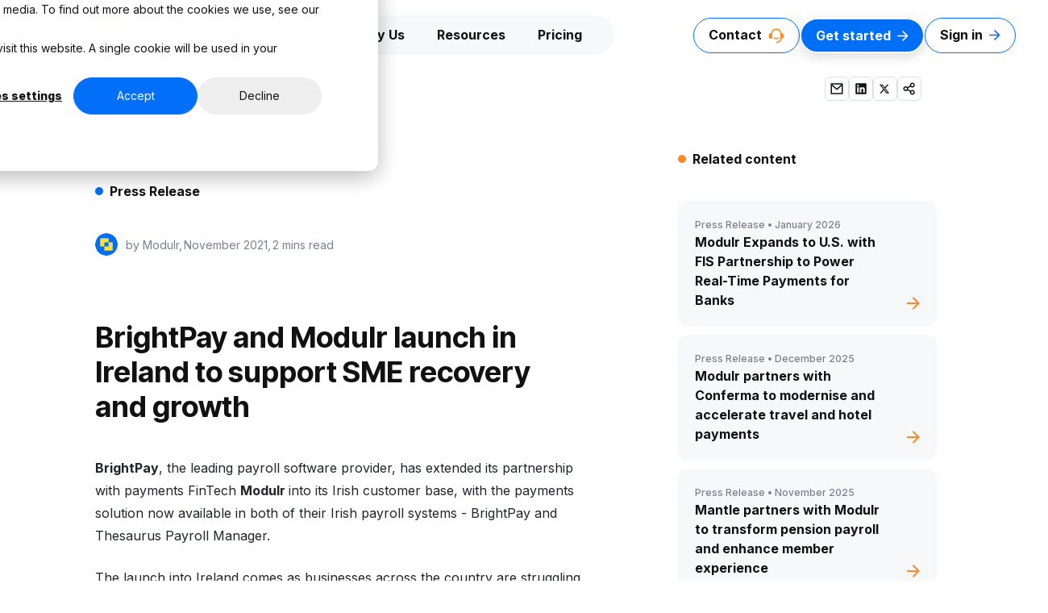

--- FILE ---
content_type: text/html; charset=UTF-8
request_url: https://www.modulrfinance.com/newsroom/brightpay-and-modulr-launch-in-ireland-to-support-sme-recovery-and-growth
body_size: 42249
content:
<!doctype html><html lang="en"><head>
    <meta charset="utf-8">
    <title>BrightPay and Modulr launch in Ireland to support SME recovery and growth</title>

    <link rel="shortcut icon" href="https://www.modulrfinance.com/hubfs/Modulr-June2016/favicon_2.ico">
    <meta name="description" content="We've launched our partnership with BrightPay in Ireland to help even more customers automate their payroll and payments. Check out our news release to find out more.">
    
    
    
    
    
        
    <meta name="viewport" content="width=device-width, initial-scale=1">

    
    <meta property="og:description" content="We've launched our partnership with BrightPay in Ireland to help even more customers automate their payroll and payments. Check out our news release to find out more.">
    <meta property="og:title" content="BrightPay and Modulr launch in Ireland to support SME recovery and growth">
    <meta name="twitter:description" content="We've launched our partnership with BrightPay in Ireland to help even more customers automate their payroll and payments. Check out our news release to find out more.">
    <meta name="twitter:title" content="BrightPay and Modulr launch in Ireland to support SME recovery and growth">

    

    

    <style>
a.cta_button{-moz-box-sizing:content-box !important;-webkit-box-sizing:content-box !important;box-sizing:content-box !important;vertical-align:middle}.hs-breadcrumb-menu{list-style-type:none;margin:0px 0px 0px 0px;padding:0px 0px 0px 0px}.hs-breadcrumb-menu-item{float:left;padding:10px 0px 10px 10px}.hs-breadcrumb-menu-divider:before{content:'›';padding-left:10px}.hs-featured-image-link{border:0}.hs-featured-image{float:right;margin:0 0 20px 20px;max-width:50%}@media (max-width: 568px){.hs-featured-image{float:none;margin:0;width:100%;max-width:100%}}.hs-screen-reader-text{clip:rect(1px, 1px, 1px, 1px);height:1px;overflow:hidden;position:absolute !important;width:1px}
</style>

<link rel="stylesheet" href="https://www.modulrfinance.com/hubfs/hub_generated/template_assets/1/167265839248/1766132400352/template_main.min.css">
<link rel="stylesheet" href="https://www.modulrfinance.com/hubfs/hub_generated/template_assets/1/167260087664/1766132412344/template_theme-overrides.min.css">

        <link href="https://cdn.jsdelivr.net/npm/bootstrap@5.2.3/dist/css/bootstrap.min.css" rel="stylesheet" integrity="sha384-rbsA2VBKQhggwzxH7pPCaAqO46MgnOM80zW1RWuH61DGLwZJEdK2Kadq2F9CUG65" crossorigin="anonymous">
        <link rel="stylesheet" href="https://cdnjs.cloudflare.com/ajax/libs/slick-carousel/1.9.0/slick-theme.min.css" integrity="sha512-17EgCFERpgZKcm0j0fEq1YCJuyAWdz9KUtv1EjVuaOz8pDnh/0nZxmU6BBXwaaxqoi9PQXnRWqlcDB027hgv9A==" crossorigin="anonymous" referrerpolicy="no-referrer">
    <link rel="stylesheet" type="text/css" href="//cdn.jsdelivr.net/npm/slick-carousel@1.8.1/slick/slick.css">   
    <link rel="stylesheet" href="https://cdnjs.cloudflare.com/ajax/libs/animate.css/4.1.1/animate.min.css">
    
<link rel="stylesheet" href="https://www.modulrfinance.com/hubfs/hub_generated/template_assets/1/167361964574/1768833200536/template_modulr-styles.min.css">
<link rel="stylesheet" href="https://www.modulrfinance.com/hubfs/aos.css">
<link rel="stylesheet" href="https://www.modulrfinance.com/hubfs/hub_generated/module_assets/1/188477002809/1744023585584/module_Press_Header_Modulr_24.min.css">

<style>
  /* Section padding for desktop */
  .module_174402345768411 .section-padding-desktop {
    padding-top: 0px;
    padding-bottom: 40px;
  }

  /* Section padding for tablet */
  @media (max-width: 834px) {
    .module_174402345768411 .section-padding-tablet {
      padding-top: 50px;
      padding-bottom: 50px;
    }
  }

  /* Section padding for mobile */
  @media (max-width: 375px) {
    .module_174402345768411 .section-padding-mobile {
      padding-top: 50px;
      padding-bottom: 50px;
    }
  }
  
 .related-content{display:block;}
  .blog-related-posts{display:block;}

 
</style>

<link rel="stylesheet" href="https://www.modulrfinance.com/hubfs/hub_generated/module_assets/1/188478306891/1744023006023/module_Press_Article_Footer_Modulr_24.min.css">

<style>
  /* Section padding for desktop */
  .module_17440198212783 .section-padding-desktop {
    padding-top: 40px;
    padding-bottom: 40px;
  }

  /* Section padding for tablet */
  @media (max-width: 834px) {
    .module_17440198212783 .section-padding-tablet {
      padding-top: 50px;
      padding-bottom: 50px;
    }
  }

  /* Section padding for mobile */
  @media (max-width: 375px) {
    .module_17440198212783 .section-padding-mobile {
      padding-top: 50px;
      padding-bottom: 50px;
    }
  }
</style>

<link rel="stylesheet" href="https://www.modulrfinance.com/hubfs/hub_generated/module_assets/1/171731103091/1742855858998/module_Blogs_Solutions_and_Services_Modulr_24.min.css">

<style>
  /* Section padding for desktop */
  .module_171981397822822 .section-padding-desktop {
    padding-top: 100px;
    padding-bottom: 100px;
  }

  /* Section padding for tablet */
  @media (max-width: 834px) {
    .module_171981397822822 .section-padding-tablet {
      padding-top: 50px;
      padding-bottom: 50px;
    }
  }

  /* Section padding for mobile */
  @media (max-width: 375px) {
    .module_171981397822822 .section-padding-mobile {
      padding-top: 50px;
      padding-bottom: 50px;
    }
  }
</style>

<link rel="stylesheet" href="https://www.modulrfinance.com/hubfs/hub_generated/module_assets/1/171731721875/1742855860018/module_Newsletter_Signup_Small_CTA_Block_Modulr_24.min.css">

<style>
  /* Section padding for desktop */
  .module_171981531742030 .section-padding-desktop {
    padding-top: 80px;
    padding-bottom: 80px;
  }

  /* Section padding for tablet */
  @media (max-width: 834px) {
    .module_171981531742030 .section-padding-tablet {
      padding-top: 20px;
      padding-bottom: 20px;
    }
  }

  /* Section padding for mobile */
  @media (max-width: 375px) {
    .module_171981531742030 .section-padding-mobile {
      padding-top: 20px;
      padding-bottom: 20px;
    }
  }
</style>

<link rel="stylesheet" href="https://www.modulrfinance.com/hubfs/hub_generated/module_assets/1/168942594990/1750670962199/module_Footer_Modulr_24.min.css">

<style>
  /* Section padding for desktop */
  .module_171707281312243 .section-padding-desktop {
    padding-top: 100px;
    padding-bottom: 100px;
  }

  /* Section padding for tablet */
  @media (max-width: 834px) {
    .module_171707281312243 .section-padding-tablet {
      padding-top: 50px;
      padding-bottom: 50px;
    }
  }

  /* Section padding for mobile */
  @media (max-width: 375px) {
    .module_171707281312243 .section-padding-mobile {
      padding-top: 50px;
      padding-bottom: 50px;
    }
  }
</style>

<style>
  @font-face {
    font-family: "Inter";
    font-weight: 400;
    font-style: normal;
    font-display: swap;
    src: url("/_hcms/googlefonts/Inter/regular.woff2") format("woff2"), url("/_hcms/googlefonts/Inter/regular.woff") format("woff");
  }
  @font-face {
    font-family: "Inter";
    font-weight: 700;
    font-style: normal;
    font-display: swap;
    src: url("/_hcms/googlefonts/Inter/700.woff2") format("woff2"), url("/_hcms/googlefonts/Inter/700.woff") format("woff");
  }
  @font-face {
    font-family: "Inter Tight";
    font-weight: 400;
    font-style: normal;
    font-display: swap;
    src: url("/_hcms/googlefonts/Inter_Tight/regular.woff2") format("woff2"), url("/_hcms/googlefonts/Inter_Tight/regular.woff") format("woff");
  }
  @font-face {
    font-family: "Inter Tight";
    font-weight: 700;
    font-style: normal;
    font-display: swap;
    src: url("/_hcms/googlefonts/Inter_Tight/700.woff2") format("woff2"), url("/_hcms/googlefonts/Inter_Tight/700.woff") format("woff");
  }
  @font-face {
    font-family: "Inter Tight";
    font-weight: 700;
    font-style: normal;
    font-display: swap;
    src: url("/_hcms/googlefonts/Inter_Tight/700.woff2") format("woff2"), url("/_hcms/googlefonts/Inter_Tight/700.woff") format("woff");
  }
</style>

    <script type="application/ld+json">
{
  "mainEntityOfPage" : {
    "@type" : "WebPage",
    "@id" : "https://www.modulrfinance.com/newsroom/brightpay-and-modulr-launch-in-ireland-to-support-sme-recovery-and-growth"
  },
  "author" : {
    "name" : "Modulr",
    "url" : "https://www.modulrfinance.com/newsroom/author/modulr",
    "@type" : "Person"
  },
  "headline" : "BrightPay and Modulr launch in Ireland to support SME recovery and growth",
  "datePublished" : "2021-11-10T09:27:07.000Z",
  "dateModified" : "2024-10-22T14:16:56.336Z",
  "publisher" : {
    "name" : "Modulr Finance Limited",
    "logo" : {
      "url" : "https://2270724.fs1.hubspotusercontent-na1.net/hubfs/2270724/Ross%20Steve%20Email%20Assets/Modulr%20new@2x.png",
      "@type" : "ImageObject"
    },
    "@type" : "Organization"
  },
  "@context" : "https://schema.org",
  "@type" : "BlogPosting",
  "image" : [ "https://f.hubspotusercontent20.net/hubfs/2270724/Modulr%20Blog%20Templates%20%2838%29.png" ]
}
</script>



    
<!--  Added by GoogleAnalytics integration -->
<script>
var _hsp = window._hsp = window._hsp || [];
_hsp.push(['addPrivacyConsentListener', function(consent) { if (consent.allowed || (consent.categories && consent.categories.analytics)) {
  (function(i,s,o,g,r,a,m){i['GoogleAnalyticsObject']=r;i[r]=i[r]||function(){
  (i[r].q=i[r].q||[]).push(arguments)},i[r].l=1*new Date();a=s.createElement(o),
  m=s.getElementsByTagName(o)[0];a.async=1;a.src=g;m.parentNode.insertBefore(a,m)
})(window,document,'script','//www.google-analytics.com/analytics.js','ga');
  ga('create','UA-69832387-1','auto');
  ga('send','pageview');
}}]);
</script>

<!-- /Added by GoogleAnalytics integration -->

<!--  Added by GoogleAnalytics4 integration -->
<script>
var _hsp = window._hsp = window._hsp || [];
window.dataLayer = window.dataLayer || [];
function gtag(){dataLayer.push(arguments);}

var useGoogleConsentModeV2 = true;
var waitForUpdateMillis = 1000;


if (!window._hsGoogleConsentRunOnce) {
  window._hsGoogleConsentRunOnce = true;

  gtag('consent', 'default', {
    'ad_storage': 'denied',
    'analytics_storage': 'denied',
    'ad_user_data': 'denied',
    'ad_personalization': 'denied',
    'wait_for_update': waitForUpdateMillis
  });

  if (useGoogleConsentModeV2) {
    _hsp.push(['useGoogleConsentModeV2'])
  } else {
    _hsp.push(['addPrivacyConsentListener', function(consent){
      var hasAnalyticsConsent = consent && (consent.allowed || (consent.categories && consent.categories.analytics));
      var hasAdsConsent = consent && (consent.allowed || (consent.categories && consent.categories.advertisement));

      gtag('consent', 'update', {
        'ad_storage': hasAdsConsent ? 'granted' : 'denied',
        'analytics_storage': hasAnalyticsConsent ? 'granted' : 'denied',
        'ad_user_data': hasAdsConsent ? 'granted' : 'denied',
        'ad_personalization': hasAdsConsent ? 'granted' : 'denied'
      });
    }]);
  }
}

gtag('js', new Date());
gtag('set', 'developer_id.dZTQ1Zm', true);
gtag('config', 'G-6YNJYWV46X');
</script>
<script async src="https://www.googletagmanager.com/gtag/js?id=G-6YNJYWV46X"></script>

<!-- /Added by GoogleAnalytics4 integration -->


	<meta name="google-site-verification" content="KiYt_ucDeuBwk_LGYHaecL15Eottr58sWegj-4LHR_o">
<script>
(function(g,e,o,t,a,r,ge,tl,y,s){
t=g.getElementsByTagName(e)[0];y=g.createElement(e);y.async=true;
y.src='https://g10696554090.co/gr?id=-Ngaa16pzpzzsszJ-RDP&refurl='+g.referrer+'&winurl='+encodeURIComponent(window.location);
t.parentNode.insertBefore(y,t);
})(document,'script');
</script>
<!-- Hotjar Tracking Code for ModulrFinance.com -->
<script>
    (function(h,o,t,j,a,r){
        h.hj=h.hj||function(){(h.hj.q=h.hj.q||[]).push(arguments)};
        h._hjSettings={hjid:2612693,hjsv:6};
        a=o.getElementsByTagName('head')[0];
        r=o.createElement('script');r.async=1;
        r.src=t+h._hjSettings.hjid+j+h._hjSettings.hjsv;
        a.appendChild(r);
    })(window,document,'https://static.hotjar.com/c/hotjar-','.js?sv=');
</script>
<!-- Google Tag Manager -->
<script>(function(w,d,s,l,i){w[l]=w[l]||[];w[l].push({'gtm.start':
new Date().getTime(),event:'gtm.js'});var f=d.getElementsByTagName(s)[0],
j=d.createElement(s),dl=l!='dataLayer'?'&l='+l:'';j.async=true;j.src=
'https://www.googletagmanager.com/gtm.js?id='+i+dl;f.parentNode.insertBefore(j,f);
})(window,document,'script','dataLayer','GTM-KZ8TXHF');</script>
<!-- End Google Tag Manager -->
<script type="application/javascript" defer>
  (function(b,o,n,g,s,r,c){if(b[s])return;b[s]={};b[s].scriptToken="XzE4MjAyNDM1OTk";b[s].callsQueue=[];b[s].api=function(){b[s].callsQueue.push(arguments);};r=o.createElement(n);c=o.getElementsByTagName(n)[0];r.async=1;r.src=g;r.id=s+n;c.parentNode.insertBefore(r,c);})(window,document,"script","https://cdn.oribi.io/XzE4MjAyNDM1OTk/oribi.js","ORIBI");
</script>
<script id="6senseWebTag" src="https://j.6sc.co/j/4b659776-5c88-42e3-a978-c3db9464c652.js"></script>
<style>
body nav.navbar.navbar-expand-lg.navbar-light.main-nav-scrolled {
  z-index: 99999;
}

</style>
<script type="application/ld+json">
    {
      "@context" : "https://schema.org",
      "@type" : "WebSite",
      "name" : "Modulr",
      "url" : "https://www.modulrfinance.com/"
    }
  </script>
<!-- Google Tag Manager -->
<script>(function(w,d,s,l,i){w[l]=w[l]||[];w[l].push({'gtm.start':
new Date().getTime(),event:'gtm.js'});var f=d.getElementsByTagName(s)[0],
j=d.createElement(s),dl=l!='dataLayer'?'&l='+l:'';j.async=true;j.src=
'https://www.googletagmanager.com/gtm.js?id='+i+dl;f.parentNode.insertBefore(j,f);
})(window,document,'script','dataLayer','GTM-KZ8TXHF');</script>
<!-- End Google Tag Manager -->
<style>
/* Overlay behind cookie banner */
.cookie-overlay {
  position: fixed;
  inset: 0;
  background: rgba(0,0,0,0.65);
  z-index: 999998; /* one below the banner */
  opacity: 0;
  pointer-events: none;
  transition: opacity 0.55s ease;
}

.cookie-overlay.active {
  opacity: 1;
  pointer-events: all;
}
  #hs-banner-parent * {
font-size: inherit;
font-family: inherit;
background: none;
border: none;
box-shadow: none;
box-sizing: border-box;
margin: 0;
padding: 0;
display: revert;
line-height: 1.75em !important;
}
  #hs-eu-cookie-confirmation-inner {
  position: relative;
  padding-top: 60px;
  background-image: url("data:image/svg+xml;utf8,%3Csvg%20width='129'%20height='43'%20viewBox='0%200%20129%2043'%20xmlns='http://www.w3.org/2000/svg'%3E…%3C/svg%3E");
  background-repeat: no-repeat;
  background-position: top center;
  background-size: 129px 43px;
}
  .cookie-banner-logo {
  text-align: center;
  margin-bottom: 20px !important;
}

.cookie-banner-logo svg {
  width: 150px;
  height: auto;
  max-width: 100%;
}
</style>
<meta property="og:image" content="https://www.modulrfinance.com/hubfs/Modulr%20Blog%20Templates%20(38).png">
<meta property="og:image:width" content="1000">
<meta property="og:image:height" content="600">

<meta name="twitter:image" content="https://www.modulrfinance.com/hubfs/Modulr%20Blog%20Templates%20(38).png">


<meta property="og:url" content="https://www.modulrfinance.com/newsroom/brightpay-and-modulr-launch-in-ireland-to-support-sme-recovery-and-growth">
<meta name="twitter:card" content="summary_large_image">

<link rel="canonical" href="https://www.modulrfinance.com/newsroom/brightpay-and-modulr-launch-in-ireland-to-support-sme-recovery-and-growth">

<meta property="og:type" content="article">
<link rel="alternate" type="application/rss+xml" href="https://www.modulrfinance.com/newsroom/rss.xml">
<meta name="twitter:domain" content="www.modulrfinance.com">
<script src="//platform.linkedin.com/in.js" type="text/javascript">
    lang: en_US
</script>

<meta http-equiv="content-language" content="en">






    
  <meta name="generator" content="HubSpot"></head>
  <body>
    <div class="body-wrapper   hs-content-id-59330508712 hs-blog-post hs-blog-id-169919044496">
      
        <div data-global-resource-path="Modulr-Theme-2024/templates/partials/header.html"><div class="placeholder"></div>
<header class="header main-header">

  

  <a href="#main-content" class="header__skip">Skip to content</a>

  

  <div class="container-fluid content-wrapper">
<div class="row-fluid-wrapper">
<div class="row-fluid">
<div class="span12 widget-span widget-type-cell " style="" data-widget-type="cell" data-x="0" data-w="12">

</div><!--end widget-span -->
</div>
</div>
</div>

  

  <div class="header_container content-wrapper">
    
 <!-- Navbar -->
  <nav class="navbar navbar-expand-lg navbar-light">
    <div class="container-fluid" style="overflow:visible;">
      <!-- Navbar brand -->
      <a class="navbar-brand" href="/">
        <svg id="modulr-logo" alt="Modulr logo" width="129" height="43" viewbox="0 0 129 43" fill="none" xmlns="http://www.w3.org/2000/svg">
<path d="M119.741 9.25362V0.000976562H101.219V18.5063H110.478V9.25362H119.741Z" fill="#FFD524" />
<path d="M119.743 9.25391V18.5065H110.48V27.7623H129.003V9.25391H119.743Z" fill="#FFD524" />
<path d="M94.3594 42.6627V24.6185H99.9045V27.9272H100.097C100.419 26.7221 100.949 25.8344 101.689 25.2641C102.439 24.6831 103.301 24.3926 104.276 24.3926C104.544 24.3926 104.817 24.4087 105.096 24.441C105.385 24.4733 105.648 24.5271 105.884 24.6024V29.5734C105.605 29.4766 105.246 29.4066 104.807 29.3636C104.367 29.3098 103.976 29.2829 103.633 29.2829C102.958 29.2829 102.348 29.4335 101.801 29.7348C101.265 30.0361 100.842 30.4557 100.531 30.9937C100.231 31.5317 100.081 32.1558 100.081 32.8659V42.6627H94.3594Z" fill="#111111" />
<path d="M92.5462 18.6143V42.6624H86.8242V18.6143H92.5462Z" fill="#111111" />
<path d="M79.2834 34.883V24.6182H85.0054V42.6623H79.5406V39.3053H79.3477C78.962 40.4028 78.2923 41.2797 77.3386 41.936C76.385 42.5816 75.2331 42.899 73.8829 42.8883C72.6614 42.8883 71.5845 42.6085 70.6523 42.049C69.7308 41.4895 69.0075 40.704 68.4824 39.6926C67.9681 38.6704 67.7109 37.4815 67.7109 36.1258V24.6182H73.4329V35.0121C73.4329 35.9805 73.6847 36.7498 74.1883 37.3201C74.7027 37.8796 75.3991 38.154 76.2778 38.1432C76.8457 38.1432 77.3547 38.0195 77.8047 37.772C78.2548 37.5138 78.6137 37.1426 78.8816 36.6584C79.1495 36.1742 79.2834 35.5824 79.2834 34.883Z" fill="#111111" />
<path d="M55.0279 42.9206C53.7099 42.9206 52.5044 42.5763 51.4115 41.8877C50.3292 41.199 49.4667 40.1661 48.8238 38.7889C48.1808 37.4116 47.8594 35.7008 47.8594 33.6564C47.8594 31.5368 48.1915 29.7937 48.8559 28.4272C49.531 27.0607 50.4096 26.0493 51.4919 25.3929C52.5741 24.7258 53.7421 24.3923 54.9958 24.3923C55.9387 24.3923 56.7423 24.5537 57.4067 24.8765C58.0818 25.1992 58.639 25.6189 59.0783 26.1353C59.5176 26.6411 59.8498 27.1683 60.0748 27.717H60.1873V18.6143H65.9093V42.6624H60.2677V39.725H60.0748C59.8283 40.2845 59.4855 40.8063 59.0461 41.2905C58.6068 41.7747 58.055 42.1674 57.3906 42.4687C56.7263 42.77 55.9387 42.9206 55.0279 42.9206ZM57.0049 38.4499C57.7014 38.4499 58.2961 38.2509 58.789 37.8527C59.2819 37.4546 59.6623 36.9005 59.9301 36.1904C60.198 35.4695 60.332 34.6248 60.332 33.6564C60.332 32.6665 60.198 31.8165 59.9301 31.1064C59.673 30.3855 59.2926 29.8313 58.789 29.444C58.2961 29.0566 57.7014 28.863 57.0049 28.863C56.3084 28.863 55.7137 29.062 55.2208 29.4601C54.7279 29.8582 54.3528 30.4177 54.0957 31.1386C53.8492 31.8488 53.726 32.6881 53.726 33.6564C53.726 34.6141 53.8546 35.4533 54.1117 36.1742C54.3689 36.8951 54.7386 37.4546 55.2208 37.8527C55.7137 38.2509 56.3084 38.4499 57.0049 38.4499Z" fill="#111111" />
<path d="M37.4866 43.0016C35.6007 43.0016 33.9827 42.6143 32.6325 41.8396C31.2824 41.0541 30.243 39.9674 29.5144 38.5793C28.7965 37.1806 28.4375 35.5559 28.4375 33.7052C28.4375 31.8437 28.7965 30.219 29.5144 28.831C30.243 27.4322 31.2824 26.3455 32.6325 25.5708C33.9827 24.7853 35.6007 24.3926 37.4866 24.3926C39.3724 24.3926 40.9905 24.7853 42.3406 25.5708C43.7014 26.3455 44.7408 27.4322 45.4587 28.831C46.1874 30.219 46.5517 31.8437 46.5517 33.7052C46.5517 35.5559 46.1874 37.1806 45.4587 38.5793C44.7408 39.9674 43.7014 41.0541 42.3406 41.8396C40.9905 42.6143 39.3724 43.0016 37.4866 43.0016ZM37.5187 38.6278C38.2152 38.6278 38.7992 38.4233 39.2706 38.0145C39.7421 37.6056 40.1011 37.0299 40.3475 36.2875C40.6047 35.5343 40.7333 34.6628 40.7333 33.6729C40.7333 32.6722 40.6047 31.8061 40.3475 31.0744C40.1011 30.3427 39.7421 29.7778 39.2706 29.3797C38.7992 28.9709 38.2152 28.7664 37.5187 28.7664C36.8222 28.7664 36.2275 28.9709 35.7346 29.3797C35.2417 29.7778 34.872 30.3427 34.6256 31.0744C34.3791 31.8061 34.2559 32.6722 34.2559 33.6729C34.2559 34.6628 34.3791 35.5343 34.6256 36.2875C34.872 37.0299 35.2417 37.6056 35.7346 38.0145C36.2275 38.4233 36.8222 38.6278 37.5187 38.6278Z" fill="#111111" />
<path d="M0 18.6143H7.16852L13.2441 33.495H13.5173L19.609 18.6143H26.7936V42.6624H21.1198V27.8784H20.9591L15.1728 42.501H11.5725L5.83447 27.83H5.6416V42.6624H0V18.6143Z" fill="#111111" />
</svg>

      </a>
      <!-- Toggle button -->
<button class="navbar-toggler" id="navbar-toggler" type="button" data-toggle="collapse" data-target="#navbarSupportedContent" aria-controls="navbarSupportedContent" aria-expanded="false" aria-label="Toggle navigation">
        <div class="navbar-toggler-icon">
          <div class="bar"></div>
          <div class="bar"></div>
          <div class="bar"></div>
        </div>
      </button>
      <!-- Collapsible wrapper -->
      <div class="collapse navbar-collapse" id="navbarSupportedContent">
        <!-- Left links -->
          <ul class="menu">
    <li class="menu__item subheading-16-bold" data-sub="solutions"><a href="#">Solutions</a></li>
    <li class="menu__item subheading-16-bold" data-sub="product"><a href="#">Products</a></li>
    <li class="menu__item subheading-16-bold" data-sub="whyus"><a href="#">Why Us</a></li>
        <li class="menu__item subheading-16-bold" data-sub="resources"><a href="#">Resources</a></li>
           <li class="menu__item subheading-16-bold" data-sub="pricing"><a href="#">Pricing</a></li>
  </ul>
  <div class="dropdown-holder">
    <div class="dropdown__bg">
    </div>
    <div class="dropdown__wrap">
      <div class="dropdown-menus" id="support" data-sub="support" style="opacity: 0; display: none;">
  <div class="dropdown-menus__content">
    <div class="top-section">
      <div class="support-drop-btns">
        <a href="https://www.modulrfinance.com/contact-us" class="btn btn-outline-light secondary btn-orange btn-support">Contact Us<span class="btn-icon"><svg width="14" class="btn-icon-arrow" height="13" fill="none" xmlns="http://www.w3.org/2000/svg"><path d="m10.477 5.667-4.47-4.47L7.185.019 13.667 6.5l-6.482 6.482-1.178-1.178 4.47-4.47H.333V5.667h10.144Z" fill="#fff" /></svg></span></a>
      <a href="https://www.modulrfinance.com/report-fraud" class="btn btn-outline-light secondary btn-orange btn-support">Report Fraud<span class="btn-icon"><svg width="14" class="btn-icon-arrow" height="13" fill="none" xmlns="http://www.w3.org/2000/svg"><path d="m10.477 5.667-4.47-4.47L7.185.019 13.667 6.5l-6.482 6.482-1.178-1.178 4.47-4.47H.333V5.667h10.144Z" fill="#fff" /></svg></span></a>
      <a href="https://modulr.statuspage.io/" class="btn btn-outline-light secondary btn-orange btn-support">API Status<span class="btn-icon"><svg width="14" class="btn-icon-arrow" height="13" fill="none" xmlns="http://www.w3.org/2000/svg"><path d="m10.477 5.667-4.47-4.47L7.185.019 13.667 6.5l-6.482 6.482-1.178-1.178 4.47-4.47H.333V5.667h10.144Z" fill="#fff" /></svg></span></a>
      
      </div>
     
    </div>
  </div>
</div>
      <div class="dropdown-menus" id="signin" data-sub="signin" style="opacity: 0; display: none;">
  <div class="dropdown-menus__content">
    <div class="top-section">
      <div class="support-drop-btns sign-in-btns">
<a href="https://secure.modulrfinance.com/#/signin">
                <div class="sub-menu-item">
 <div class="sub-menu-item-content">
                    <h3 class="subheading-16-bold">The Modulr Portal</h3>
                    <p class="menu-desc subheading-14-medium">Payroll, bulk &amp; travel payments</p>
                    </div>
                    </div>
                    </a> 
        <a href="https://app.modulrfinance.com/">
                <div class="sub-menu-item">
 <div class="sub-menu-item-content rel">
   <span class="new">New</span>
                    <h3 class="subheading-16-bold">Accounts Payable</h3>
                    <p class="menu-desc subheading-14-medium">Accounts Payable automated</p>
                    </div>
                    </div>
                    </a> 
      </div>
     
    </div>
  </div>
</div>
      <div class="dropdown-menus" id="solutions" data-sub="solutions">
        <div class="dropdown-menus__content">
          <div class="top-section menu-pad-bot">
            <div class="menu-title">
                For Business &amp; Accountants
              </div>
            <div class="menu-two-col">
              
                <a href="/solutions/business-payments">
                <div class="sub-menu-item">
                <div class="sub-menu-item-icon">
              <svg width="24" height="24" viewbox="0 0 24 24" fill="none" xmlns="http://www.w3.org/2000/svg">
<path d="M12.3334 10.8334C15.555 10.8334 18.1667 13.4451 18.1667 16.6667V23.6667H15.8334V16.6667C15.8334 14.8027 14.3764 13.2791 12.5391 13.1727L12.3334 13.1667C10.4694 13.1667 8.94581 14.6238 8.83935 16.461L8.83342 16.6667V23.6667H6.50008V16.6667C6.50008 13.4451 9.11176 10.8334 12.3334 10.8334ZM4.75008 14.3334C5.07541 14.3334 5.39185 14.3714 5.6952 14.4433C5.4991 15.0264 5.3786 15.6424 5.34387 16.2809L5.33342 16.6667L5.33423 16.7666C5.20225 16.7199 5.06299 16.6885 4.91862 16.6748L4.75008 16.6667C3.84043 16.6667 3.09289 17.3608 3.0081 18.2481L3.00008 18.4167V23.6667H0.666748V18.4167C0.666748 16.1615 2.49491 14.3334 4.75008 14.3334ZM19.9167 14.3334C22.1719 14.3334 24.0001 16.1615 24.0001 18.4167V23.6667H21.6667V18.4167C21.6667 17.5071 20.9727 16.7596 20.0853 16.6748L19.9167 16.6667C19.7123 16.6667 19.5161 16.7017 19.3338 16.7661L19.3334 16.6667C19.3334 15.8901 19.2069 15.143 18.9735 14.4449C19.275 14.3714 19.5914 14.3334 19.9167 14.3334ZM4.75008 7.33337C6.36091 7.33337 7.66675 8.63921 7.66675 10.25C7.66675 11.8609 6.36091 13.1667 4.75008 13.1667C3.13925 13.1667 1.83341 11.8609 1.83341 10.25C1.83341 8.63921 3.13925 7.33337 4.75008 7.33337ZM19.9167 7.33337C21.5276 7.33337 22.8334 8.63921 22.8334 10.25C22.8334 11.8609 21.5276 13.1667 19.9167 13.1667C18.3059 13.1667 17.0001 11.8609 17.0001 10.25C17.0001 8.63921 18.3059 7.33337 19.9167 7.33337ZM4.75008 9.66671C4.42792 9.66671 4.16675 9.92793 4.16675 10.25C4.16675 10.5722 4.42792 10.8334 4.75008 10.8334C5.07225 10.8334 5.33342 10.5722 5.33342 10.25C5.33342 9.92793 5.07225 9.66671 4.75008 9.66671ZM19.9167 9.66671C19.5946 9.66671 19.3334 9.92793 19.3334 10.25C19.3334 10.5722 19.5946 10.8334 19.9167 10.8334C20.2389 10.8334 20.5001 10.5722 20.5001 10.25C20.5001 9.92793 20.2389 9.66671 19.9167 9.66671ZM12.3334 0.333374C14.9107 0.333374 17.0001 2.42271 17.0001 5.00004C17.0001 7.57737 14.9107 9.66671 12.3334 9.66671C9.75609 9.66671 7.66675 7.57737 7.66675 5.00004C7.66675 2.42271 9.75609 0.333374 12.3334 0.333374ZM12.3334 2.66671C11.0447 2.66671 10.0001 3.71138 10.0001 5.00004C10.0001 6.28871 11.0447 7.33337 12.3334 7.33337C13.6221 7.33337 14.6667 6.28871 14.6667 5.00004C14.6667 3.71138 13.6221 2.66671 12.3334 2.66671Z" fill="#111111" />
</svg>


 </div>
 <div class="sub-menu-item-content">
                    <h3 class="subheading-16-bold">Payroll Payments</h3>
                    <p class="menu-desc subheading-14-medium">Effortless secure payments</p>
                    </div>
                    </div>
                    </a> <a href="/solutions/accounts-payable">
                <div class="sub-menu-item">
                <div class="sub-menu-item-icon">
                <svg width="22" height="24" viewbox="0 0 22 24" fill="none" xmlns="http://www.w3.org/2000/svg">
<path d="M19.9998 23.6667H1.33317C0.688844 23.6667 0.166504 23.1444 0.166504 22.5V1.50004C0.166504 0.855714 0.688844 0.333374 1.33317 0.333374H19.9998C20.6442 0.333374 21.1665 0.855714 21.1665 1.50004V22.5C21.1665 23.1444 20.6442 23.6667 19.9998 23.6667ZM18.8332 21.3334V2.66671H2.49984V21.3334H18.8332ZM4.83317 5.00004H9.49984V9.66671H4.83317V5.00004ZM4.83317 12H16.4998V14.3334H4.83317V12ZM4.83317 16.6667H16.4998V19H4.83317V16.6667ZM11.8332 6.16671H16.4998V8.50004H11.8332V6.16671Z" fill="#111111" />
</svg>






 </div>
 <div class="sub-menu-item-content rel">
   <span class="new">New</span>
                    <h3 class="subheading-16-bold">Accounts Payable</h3>
                    <p class="menu-desc subheading-14-medium">Procure-to-pay automation</p>
                    </div>
                    </div>
                    </a> <a class="disabled" href="#">
                <div class="sub-menu-item">
                <div class="sub-menu-item-icon">
              <svg width="24" height="22" viewbox="0 0 24 22" fill="none" xmlns="http://www.w3.org/2000/svg">
<path d="M1.50578 0.499756H22.5058C23.1502 0.499756 23.6725 1.02208 23.6725 1.66642V20.3331C23.6725 20.9774 23.1502 21.4998 22.5058 21.4998H1.50578C0.861451 21.4998 0.339111 20.9774 0.339111 20.3331V1.66642C0.339111 1.02208 0.861451 0.499756 1.50578 0.499756ZM21.3391 9.8331H2.67244V19.1664H21.3391V9.8331ZM21.3391 7.49976V2.83309H2.67244V7.49976H21.3391ZM14.3391 14.4998H19.0058V16.8331H14.3391V14.4998Z" fill="#78808F" />
</svg>





 </div>
 <div class="sub-menu-item-content">
                    <h3 class="subheading-16-bold">Other products</h3>
                    <p class="menu-desc subheading-14-medium">Coming soon</p>
                    </div>
                    </div>
                    </a>
              
             
              
            </div>
          </div>
          <div class="top-section">
             <div class="menu-title">
                For Corporate &amp; Enterprise
              </div>
            <div class="menu-two-col">
              
               <a href="https://www.modulrfinance.com/solutions/travel">
                <div class="sub-menu-item">
                <div class="sub-menu-item-icon">
                <svg width="25" height="21" viewbox="0 0 25 21" fill="none" xmlns="http://www.w3.org/2000/svg">
<path d="M11.2244 9.57082L5.96278 1.32015L8.21562 0.71582L16.3251 8.20582L22.4641 6.56082C22.9125 6.44077 23.3901 6.50373 23.7921 6.73587C24.194 6.96801 24.4872 7.35031 24.6073 7.79865C24.7273 8.247 24.6644 8.72468 24.4322 9.1266C24.2001 9.52852 23.8178 9.82177 23.3694 9.94182L5.90212 14.6202L4.99678 11.2392L5.27795 11.1633L8.15612 14.0158L5.09245 14.8372C4.84123 14.9045 4.5747 14.886 4.3352 14.7845C4.09571 14.6831 3.89699 14.5045 3.77062 14.2772L0.710449 8.76349L2.40095 8.31082L5.27795 11.1633L11.2244 9.56965V9.57082ZM3.66678 18.1668H22.3334V20.5002H3.66678V18.1668Z" fill="#111111" />
</svg>


 </div>
 <div class="sub-menu-item-content">
                    <h3 class="subheading-16-bold">Travel</h3>
                    <p class="menu-desc subheading-14-medium">For all travel payments.</p>
                    </div>
                    </div>
                    </a> <a href="https://www.modulrfinance.com/solutions/lending-and-wage-advance">
                <div class="sub-menu-item">
                <div class="sub-menu-item-icon">
               <svg width="27" height="23" viewbox="0 0 27 23" fill="none" xmlns="http://www.w3.org/2000/svg">
<path d="M4.83341 8.49967C5.14283 8.49967 5.43958 8.62259 5.65837 8.84138C5.87716 9.06018 6.00008 9.35692 6.00008 9.66634C7.83308 9.66364 9.61323 10.2803 11.0517 11.4163H13.5834C15.1386 11.4163 16.5351 12.093 17.4964 13.1663H21.1667C22.2696 13.166 23.3498 13.4783 24.2824 14.0671C25.2149 14.6558 25.9614 15.4968 26.4354 16.4925C23.6762 20.1337 19.2091 22.4997 14.1667 22.4997C10.9117 22.4997 8.15841 21.7962 5.93008 20.5653C5.84847 20.7906 5.69936 20.9852 5.5031 21.1225C5.30684 21.2599 5.07298 21.3334 4.83341 21.333H1.33341C1.024 21.333 0.727249 21.2101 0.508457 20.9913C0.289664 20.7725 0.166748 20.4758 0.166748 20.1663V9.66634C0.166748 9.35692 0.289664 9.06018 0.508457 8.84138C0.727249 8.62259 1.024 8.49967 1.33341 8.49967H4.83341ZM6.00125 11.9997L6.00008 17.8587L6.05258 17.896C8.14675 19.366 10.8744 20.1663 14.1667 20.1663C17.6714 20.1663 20.9322 18.8177 23.3076 16.5147L23.4627 16.3595L23.3227 16.2428C22.7718 15.8114 22.1041 15.5553 21.4059 15.5078L21.1667 15.4997H18.7039C18.7879 15.8753 18.8334 16.265 18.8334 16.6663V17.833H8.33341V15.4997L16.2551 15.4985L16.2154 15.4075C15.9918 14.9403 15.6479 14.541 15.219 14.2507C14.7901 13.9604 14.2916 13.7895 13.7747 13.7555L13.5834 13.7497H10.1651C9.62295 13.1952 8.9754 12.7547 8.26052 12.4542C7.54565 12.1536 6.77789 11.9991 6.00241 11.9997H6.00125ZM3.66675 10.833H2.50008V18.9997H3.66675V10.833ZM20.0001 3.83301C20.9283 3.83301 21.8186 4.20176 22.475 4.85813C23.1313 5.51451 23.5001 6.40475 23.5001 7.33301C23.5001 8.26127 23.1313 9.1515 22.475 9.80788C21.8186 10.4643 20.9283 10.833 20.0001 10.833C19.0718 10.833 18.1816 10.4643 17.5252 9.80788C16.8688 9.1515 16.5001 8.26127 16.5001 7.33301C16.5001 6.40475 16.8688 5.51451 17.5252 4.85813C18.1816 4.20176 19.0718 3.83301 20.0001 3.83301ZM20.0001 6.16634C19.6907 6.16634 19.3939 6.28926 19.1751 6.50805C18.9563 6.72684 18.8334 7.02359 18.8334 7.33301C18.8334 7.64243 18.9563 7.93917 19.1751 8.15797C19.3939 8.37676 19.6907 8.49967 20.0001 8.49967C20.3095 8.49967 20.6062 8.37676 20.825 8.15797C21.0438 7.93917 21.1667 7.64243 21.1667 7.33301C21.1667 7.02359 21.0438 6.72684 20.825 6.50805C20.6062 6.28926 20.3095 6.16634 20.0001 6.16634ZM11.8334 0.333008C12.7617 0.333008 13.6519 0.701757 14.3083 1.35813C14.9647 2.01451 15.3334 2.90475 15.3334 3.83301C15.3334 4.76127 14.9647 5.6515 14.3083 6.30788C13.6519 6.96426 12.7617 7.33301 11.8334 7.33301C10.9052 7.33301 10.0149 6.96426 9.35854 6.30788C8.70216 5.6515 8.33341 4.76127 8.33341 3.83301C8.33341 2.90475 8.70216 2.01451 9.35854 1.35813C10.0149 0.701757 10.9052 0.333008 11.8334 0.333008ZM11.8334 2.66634C11.524 2.66634 11.2272 2.78926 11.0085 3.00805C10.7897 3.22684 10.6667 3.52359 10.6667 3.83301C10.6667 4.14243 10.7897 4.43917 11.0085 4.65797C11.2272 4.87676 11.524 4.99967 11.8334 4.99967C12.1428 4.99967 12.4396 4.87676 12.6584 4.65797C12.8772 4.43917 13.0001 4.14243 13.0001 3.83301C13.0001 3.52359 12.8772 3.22684 12.6584 3.00805C12.4396 2.78926 12.1428 2.66634 11.8334 2.66634Z" fill="#111" />
</svg>


 </div>
 <div class="sub-menu-item-content">
                    <h3 class="subheading-16-bold">Lending &amp; Wage Advance</h3>
                    <p class="menu-desc subheading-14-medium">Fund and collect instantly.</p>
                    </div>
                    </div>
                    </a>
              <a href="https://www.modulrfinance.com/solutions/merchant-payments">
                <div class="sub-menu-item">
                <div class="sub-menu-item-icon">
                <svg width="24" height="22" viewbox="0 0 24 22" fill="none" xmlns="http://www.w3.org/2000/svg">
<path d="M18.9999 5.16667H22.4999C22.8093 5.16667 23.1061 5.28958 23.3249 5.50838C23.5437 5.72717 23.6666 6.02391 23.6666 6.33333V20.3333C23.6666 20.6428 23.5437 20.9395 23.3249 21.1583C23.1061 21.3771 22.8093 21.5 22.4999 21.5H1.49992C1.1905 21.5 0.893753 21.3771 0.674961 21.1583C0.456168 20.9395 0.333252 20.6428 0.333252 20.3333V1.66667C0.333252 1.35725 0.456168 1.0605 0.674961 0.841709C0.893753 0.622916 1.1905 0.5 1.49992 0.5H18.9999V5.16667ZM2.66659 7.5V19.1667H21.3333V7.5H2.66659ZM2.66659 2.83333V5.16667H16.6666V2.83333H2.66659ZM15.4999 12.1667H18.9999V14.5H15.4999V12.1667Z" fill="#111111" />
</svg>


 </div>
 <div class="sub-menu-item-content">
                    <h3 class="subheading-16-bold">Merchant Payments</h3>
                    <p class="menu-desc subheading-14-medium">Fund your merchants instantly.</p>
                    </div>
                    </div>
                    </a>
              <a href="https://www.modulrfinance.com/solutions/investment-and-wealth">
                <div class="sub-menu-item">
                <div class="sub-menu-item-icon">
                <svg width="24" height="23" viewbox="0 0 24 23" fill="none" xmlns="http://www.w3.org/2000/svg">
<path d="M18.9999 20.3333H4.99992V22.6667H2.66659V20.3333H1.49992C1.1905 20.3333 0.893753 20.2104 0.674961 19.9916C0.456168 19.7728 0.333252 19.4761 0.333252 19.1667V1.66667C0.333252 1.35725 0.456168 1.0605 0.674961 0.841709C0.893753 0.622916 1.1905 0.5 1.49992 0.5H22.4999C22.8093 0.5 23.1061 0.622916 23.3249 0.841709C23.5437 1.0605 23.6666 1.35725 23.6666 1.66667V19.1667C23.6666 19.4761 23.5437 19.7728 23.3249 19.9916C23.1061 20.2104 22.8093 20.3333 22.4999 20.3333H21.3333V22.6667H18.9999V20.3333ZM2.66659 18H21.3333V2.83333H2.66659V18ZM13.1666 13.1863V16.8333H10.8333V13.1863C9.73601 12.8996 8.78063 12.2234 8.14549 11.2839C7.51034 10.3444 7.23886 9.20578 7.38174 8.08074C7.52462 6.95571 8.07209 5.92113 8.92192 5.1702C9.77176 4.41926 10.8659 4.00331 11.9999 4C13.1366 3.99888 14.2345 4.41263 15.0878 5.1636C15.941 5.91458 16.4908 6.95113 16.634 8.07872C16.7772 9.20631 16.504 10.3474 15.8655 11.2878C15.2271 12.2282 14.2674 12.9033 13.1666 13.1863ZM11.9999 11C12.6188 11 13.2122 10.7542 13.6498 10.3166C14.0874 9.879 14.3333 9.28551 14.3333 8.66667C14.3333 8.04783 14.0874 7.45434 13.6498 7.01675C13.2122 6.57917 12.6188 6.33333 11.9999 6.33333C11.3811 6.33333 10.7876 6.57917 10.35 7.01675C9.91242 7.45434 9.66658 8.04783 9.66658 8.66667C9.66658 9.28551 9.91242 9.879 10.35 10.3166C10.7876 10.7542 11.3811 11 11.9999 11Z" fill="#111111" />
</svg>


 </div>
 <div class="sub-menu-item-content">
                    <h3 class="subheading-16-bold">Investment &amp; Wealth</h3>
                    <p class="menu-desc subheading-14-medium">Infrastructure for growth.</p>
                    </div>
                    </div>
                    </a>

             
              
            </div>
          </div>
        </div>
      </div>
      <div class="dropdown-menus" id="product" data-sub="product">
        <div class="dropdown-menus__content">
          <div class="top-section">
            <div class="menu-two-col">
                <a href="https://www.modulrfinance.com/product/account-services">
                <div class="sub-menu-item">
                <div class="sub-menu-item-icon">
               <svg width="22" height="22" viewbox="0 0 22 22" fill="none" xmlns="http://www.w3.org/2000/svg">
<path d="M0.5 2.8275C0.5 1.54183 1.54183 0.5 2.8275 0.5H19.1725C20.4582 0.5 21.5 1.54183 21.5 2.8275V19.1725C21.5 19.7898 21.2548 20.3818 20.8183 20.8183C20.3818 21.2548 19.7898 21.5 19.1725 21.5H2.8275C2.21021 21.5 1.6182 21.2548 1.18171 20.8183C0.745218 20.3818 0.5 19.7898 0.5 19.1725V2.8275ZM2.83333 2.83333V19.1667H19.1667V2.83333H2.83333ZM6.30067 18.21C5.58315 17.8992 4.89875 17.5169 4.25783 17.069C4.99781 15.9222 6.01363 14.9793 7.21229 14.3267C8.41096 13.6741 9.75418 13.3325 11.119 13.3333C13.919 13.3333 16.3888 14.7415 17.86 16.8882C17.2313 17.3532 16.5575 17.7538 15.8487 18.084C15.3084 17.335 14.5977 16.7252 13.7754 16.3049C12.953 15.8846 12.0425 15.6658 11.119 15.6667C9.11817 15.6667 7.35067 16.6747 6.30067 18.21ZM11 12.1667C10.4638 12.1667 9.93279 12.061 9.43738 11.8558C8.94196 11.6506 8.49182 11.3499 8.11265 10.9707C7.73347 10.5915 7.4327 10.1414 7.22749 9.64596C7.02228 9.15054 6.91667 8.61956 6.91667 8.08333C6.91667 7.5471 7.02228 7.01612 7.22749 6.52071C7.4327 6.0253 7.73347 5.57515 8.11265 5.19598C8.49182 4.81681 8.94196 4.51603 9.43738 4.31083C9.93279 4.10562 10.4638 4 11 4C12.083 4 13.1216 4.43021 13.8874 5.19598C14.6531 5.96175 15.0833 7.00037 15.0833 8.08333C15.0833 9.1663 14.6531 10.2049 13.8874 10.9707C13.1216 11.7365 12.083 12.1667 11 12.1667ZM11 9.83333C11.4641 9.83333 11.9092 9.64896 12.2374 9.32077C12.5656 8.99258 12.75 8.54746 12.75 8.08333C12.75 7.6192 12.5656 7.17408 12.2374 6.8459C11.9092 6.51771 11.4641 6.33333 11 6.33333C10.5359 6.33333 10.0908 6.51771 9.76256 6.8459C9.43437 7.17408 9.25 7.6192 9.25 8.08333C9.25 8.54746 9.43437 8.99258 9.76256 9.32077C10.0908 9.64896 10.5359 9.83333 11 9.83333Z" fill="#111111" />
</svg>

 </div>
 <div class="sub-menu-item-content">
                    <h3 class="subheading-16-bold">Accounts</h3>
                    <p class="menu-desc subheading-14-medium">Open accounts in a range of currencies.</p>
                    </div>
                    </div>
                    </a> <a href="https://www.modulrfinance.com/product/pay-ins">
                <div class="sub-menu-item">
                <div class="sub-menu-item-icon">
                <svg width="25" height="24" viewbox="0 0 25 24" fill="none" xmlns="http://www.w3.org/2000/svg">
<path d="M10.6667 10.8335V7.3335L16.5001 12.0002L10.6667 16.6668V13.1668H0.166748V10.8335H10.6667ZM1.86775 15.5002H4.34575C5.16013 17.5058 6.64607 19.1661 8.54938 20.1971C10.4527 21.2281 12.6551 21.5658 14.7799 21.1524C16.9047 20.7389 18.8198 19.6001 20.1976 17.9306C21.5755 16.2611 22.3305 14.1648 22.3334 12.0002C22.3346 9.83327 21.5818 7.73347 20.2041 6.06092C18.8264 4.38838 16.9097 3.24731 14.7827 2.83344C12.6557 2.41958 10.451 2.75869 8.54665 3.79264C6.64234 4.82658 5.15713 6.49091 4.34575 8.50016H1.86775C3.35408 3.767 7.77575 0.333496 13.0001 0.333496C19.4436 0.333496 24.6667 5.55666 24.6667 12.0002C24.6667 18.4437 19.4436 23.6668 13.0001 23.6668C7.77575 23.6668 3.35408 20.2333 1.86775 15.5002Z" fill="#111111" />
</svg>

 </div>
 <div class="sub-menu-item-content">
                    <h3 class="subheading-16-bold">Pay-ins &amp; Collections
</h3>
                    <p class="menu-desc subheading-14-medium">A comprehensive suite of collection tools.


</p>
                    </div>
                    </div>
                    </a> <a href="https://www.modulrfinance.com/product/pay-outs">
                <div class="sub-menu-item">
                <div class="sub-menu-item-icon">
               <svg width="23" height="24" viewbox="0 0 23 24" fill="none" xmlns="http://www.w3.org/2000/svg">
<path d="M18.2007 7.16676H9.83333C7.97682 7.16676 6.19634 7.90426 4.88359 9.21702C3.57083 10.5298 2.83333 12.3102 2.83333 14.1668C2.83333 16.0233 3.57083 17.8038 4.88359 19.1165C6.19634 20.4293 7.97682 21.1668 9.83333 21.1668H20.3333V23.5001H9.83333C7.35798 23.5001 4.98401 22.5168 3.23367 20.7664C1.48333 19.0161 0.5 16.6421 0.5 14.1668C0.5 11.6914 1.48333 9.31744 3.23367 7.5671C4.98401 5.81676 7.35798 4.83343 9.83333 4.83343H18.2007L15.242 1.87476L16.8917 0.225098L22.6667 6.0001L16.8917 11.7751L15.242 10.1254L18.2007 7.16676Z" fill="#111" />
</svg>

 </div>
 <div class="sub-menu-item-content">
                    <h3 class="subheading-16-bold">Pay-outs</h3>
                    <p class="menu-desc subheading-14-medium">Instant, scheduled and recurring pay-outs.</p>
                    </div>
                    </div>
                    </a>
              <a href="https://www.modulrfinance.com/product/cards">
                <div class="sub-menu-item">
                <div class="sub-menu-item-icon">
                <svg width="24" height="22" viewbox="0 0 24 22" fill="none" xmlns="http://www.w3.org/2000/svg">
<path d="M1.49992 0.5H22.4999C22.8093 0.5 23.1061 0.622916 23.3249 0.841709C23.5437 1.0605 23.6666 1.35725 23.6666 1.66667V20.3333C23.6666 20.6428 23.5437 20.9395 23.3249 21.1583C23.1061 21.3771 22.8093 21.5 22.4999 21.5H1.49992C1.1905 21.5 0.893753 21.3771 0.674961 21.1583C0.456168 20.9395 0.333252 20.6428 0.333252 20.3333V1.66667C0.333252 1.35725 0.456168 1.0605 0.674961 0.841709C0.893753 0.622916 1.1905 0.5 1.49992 0.5ZM21.3333 9.83333H2.66659V19.1667H21.3333V9.83333ZM21.3333 7.5V2.83333H2.66659V7.5H21.3333ZM14.3333 14.5H18.9999V16.8333H14.3333V14.5Z" fill="#111111" />
</svg>

 </div>
 <div class="sub-menu-item-content">
                    <h3 class="subheading-16-bold">Cards</h3>
                    <p class="menu-desc subheading-14-medium">Issue virtual and physical cards.</p>
                    </div>
                    </div>
                    </a>
              <a href="https://www.modulrfinance.com/product/fraud-and-risk">
                <div class="sub-menu-item">
                <div class="sub-menu-item-icon">
                <svg width="22" height="26" viewbox="0 0 22 26" fill="none" xmlns="http://www.w3.org/2000/svg">
<path d="M1.4135 2.29684L11 0.166504L20.5865 2.29684C20.8456 2.35443 21.0773 2.49863 21.2433 2.70564C21.4094 2.91266 21.5 3.17011 21.5 3.4355V15.087C21.4999 16.2394 21.2153 17.3739 20.6715 18.3899C20.1277 19.4058 19.3415 20.2718 18.3827 20.911L11 25.8332L3.61733 20.911C2.65865 20.2719 1.87254 19.4061 1.32874 18.3904C0.784942 17.3746 0.500276 16.2403 0.5 15.0882V3.4355C0.500046 3.17011 0.590578 2.91266 0.756654 2.70564C0.922731 2.49863 1.15443 2.35443 1.4135 2.29684ZM2.83333 4.37117V15.087C2.83335 15.8552 3.023 16.6115 3.38547 17.2888C3.74794 17.9662 4.27201 18.5435 4.91117 18.9697L11 23.0297L17.0888 18.9697C17.7278 18.5436 18.2518 17.9664 18.6143 17.2894C18.9767 16.6123 19.1665 15.8562 19.1667 15.0882V4.37117L11 2.55817L2.83333 4.37117Z" fill="#111111" />
</svg>

 </div>
 <div class="sub-menu-item-content">
                    <h3 class="subheading-16-bold">Fraud &amp; Risk</h3>
                    <p class="menu-desc subheading-14-medium">How we help prevent fraud.</p>
                    </div>
                    </div>
                    </a>
              <a href="https://www.modulrfinance.com/product/integrations">
                <div class="sub-menu-item">
                <div class="sub-menu-item-icon">
                <svg width="22" height="22" viewbox="0 0 22 22" fill="none" xmlns="http://www.w3.org/2000/svg">
<path d="M14.5 0.5C15.144 0.5 15.6667 1.02267 15.6667 1.66667V6.33333C15.6667 6.97733 15.144 7.5 14.5 7.5H12.1667V9.83333H16.8333C17.4773 9.83333 18 10.356 18 11V14.5H20.3333C20.9773 14.5 21.5 15.0227 21.5 15.6667V20.3333C21.5 20.9773 20.9773 21.5 20.3333 21.5H13.3333C12.6893 21.5 12.1667 20.9773 12.1667 20.3333V15.6667C12.1667 15.0227 12.6893 14.5 13.3333 14.5H15.6667V12.1667H6.33333V14.5H8.66667C9.31067 14.5 9.83333 15.0227 9.83333 15.6667V20.3333C9.83333 20.9773 9.31067 21.5 8.66667 21.5H1.66667C1.02267 21.5 0.5 20.9773 0.5 20.3333V15.6667C0.5 15.0227 1.02267 14.5 1.66667 14.5H4V11C4 10.356 4.52267 9.83333 5.16667 9.83333H9.83333V7.5H7.5C6.856 7.5 6.33333 6.97733 6.33333 6.33333V1.66667C6.33333 1.02267 6.856 0.5 7.5 0.5H14.5ZM7.5 16.8333H2.83333V19.1667H7.5V16.8333ZM19.1667 16.8333H14.5V19.1667H19.1667V16.8333ZM13.3333 2.83333H8.66667V5.16667H13.3333V2.83333Z" fill="#111111" />
</svg>

 </div>
 <div class="sub-menu-item-content">
                    <h3 class="subheading-16-bold">Integrations</h3>
                    <p class="menu-desc subheading-14-medium">Our network of integrations.</p>
                    </div>
                    </div>
                    </a>
              
            </div>
          </div>
        </div>
      </div>
      <div class="dropdown-menus" id="whyus" data-sub="whyus">
        <div class="dropdown-menus__content">
<div class="top-section">
            <div class="menu-two-col">
                <a href="https://www.modulrfinance.com/why-us">
                <div class="sub-menu-item">
                <div class="sub-menu-item-icon">
               <svg width="22" height="21" viewbox="0 0 22 21" fill="none" xmlns="http://www.w3.org/2000/svg">
<path d="M14.385 7.53449V0.802734H0.822754V14.2663H7.60274V7.53449H14.385Z" fill="#111111" />
<path d="M14.3933 7.53418V14.2659H7.61108V21H21.1733V7.53418H14.3933Z" fill="#111111" />
</svg>


 </div>
 <div class="sub-menu-item-content">
                    <h3 class="subheading-16-bold">Why Us</h3>
                    <p class="menu-desc subheading-14-medium">Simplifying and securing payments.</p>
                    </div>
                    </div>
                    </a> 
              <a href="https://www.modulrfinance.com/why-us#connectedto">
                <div class="sub-menu-item">
                <div class="sub-menu-item-icon">
                <svg width="22" height="24" viewbox="0 0 22 24" fill="none" xmlns="http://www.w3.org/2000/svg">
<path d="M8.66667 0.333496C9.31067 0.333496 9.83333 0.856163 9.83333 1.50016V6.16683C9.83333 6.81083 9.31067 7.3335 8.66667 7.3335H6.33333V9.66683H12.1667V8.50016C12.1667 7.85616 12.6893 7.3335 13.3333 7.3335H20.3333C20.9773 7.3335 21.5 7.85616 21.5 8.50016V13.1668C21.5 13.8108 20.9773 14.3335 20.3333 14.3335H13.3333C12.6893 14.3335 12.1667 13.8108 12.1667 13.1668V12.0002H6.33333V19.0002H12.1667V17.8335C12.1667 17.1895 12.6893 16.6668 13.3333 16.6668H20.3333C20.9773 16.6668 21.5 17.1895 21.5 17.8335V22.5002C21.5 23.1442 20.9773 23.6668 20.3333 23.6668H13.3333C12.6893 23.6668 12.1667 23.1442 12.1667 22.5002V21.3335H5.16667C4.52267 21.3335 4 20.8108 4 20.1668V7.3335H1.66667C1.02267 7.3335 0.5 6.81083 0.5 6.16683V1.50016C0.5 0.856163 1.02267 0.333496 1.66667 0.333496H8.66667ZM19.1667 19.0002H14.5V21.3335H19.1667V19.0002ZM19.1667 9.66683H14.5V12.0002H19.1667V9.66683ZM7.5 2.66683H2.83333V5.00016H7.5V2.66683Z" fill="#111111"></path>
</svg>

 </div>
 <div class="sub-menu-item-content">
                    <h3 class="subheading-16-bold">Payments Connectivity</h3>
                    <p class="menu-desc subheading-14-medium">Direct connectivity at our core.</p>
                    </div>
                    </div>
                    </a>
               <a href="https://www.modulrfinance.com/why-us#secureandscalable">
                <div class="sub-menu-item">
                <div class="sub-menu-item-icon">
                <svg width="22" height="25" viewbox="0 0 22 25" fill="none" xmlns="http://www.w3.org/2000/svg">
<path d="M18 8.33317H20.3333C20.6428 8.33317 20.9395 8.45609 21.1583 8.67488C21.3771 8.89367 21.5 9.19042 21.5 9.49984V23.4998C21.5 23.8093 21.3771 24.106 21.1583 24.3248C20.9395 24.5436 20.6428 24.6665 20.3333 24.6665H1.66667C1.35725 24.6665 1.0605 24.5436 0.841709 24.3248C0.622916 24.106 0.5 23.8093 0.5 23.4998V9.49984C0.5 9.19042 0.622916 8.89367 0.841709 8.67488C1.0605 8.45609 1.35725 8.33317 1.66667 8.33317H4V7.1665C4 5.30999 4.7375 3.52951 6.05025 2.21676C7.36301 0.904002 9.14348 0.166504 11 0.166504C12.8565 0.166504 14.637 0.904002 15.9497 2.21676C17.2625 3.52951 18 5.30999 18 7.1665V8.33317ZM2.83333 10.6665V22.3332H19.1667V10.6665H2.83333ZM9.83333 15.3332H12.1667V17.6665H9.83333V15.3332ZM5.16667 15.3332H7.5V17.6665H5.16667V15.3332ZM14.5 15.3332H16.8333V17.6665H14.5V15.3332ZM15.6667 8.33317V7.1665C15.6667 5.92883 15.175 4.74184 14.2998 3.86667C13.4247 2.9915 12.2377 2.49984 11 2.49984C9.76232 2.49984 8.57534 2.9915 7.70017 3.86667C6.825 4.74184 6.33333 5.92883 6.33333 7.1665V8.33317H15.6667Z" fill="#111111" />
</svg>

 </div>
 <div class="sub-menu-item-content">
                    <h3 class="subheading-16-bold">Security &amp; Scalability</h3>
                    <p class="menu-desc subheading-14-medium">Secure and scalable by design.</p>
                    </div>
                    </div>
                    </a>
              <a href="https://www.modulrfinance.com/why-us#compliance">
                <div class="sub-menu-item">
                <div class="sub-menu-item-icon">
                <svg width="28" height="28" viewbox="0 0 28 28" fill="none" xmlns="http://www.w3.org/2000/svg">
<g clip-path="url(#clip0_9048_32365)">
<path d="M16.3333 9.3335V4.66683H5.83333V23.3335H14.0653C14.0653 23.9168 14.0653 24.5002 14.0653 24.5993V25.6668H4.6585C4.35145 25.6668 4.05696 25.5449 3.83973 25.3279C3.6225 25.1109 3.50031 24.8165 3.5 24.5095V3.49083C3.5 2.86433 4.02383 2.3335 4.669 2.3335H17.4965L24.5 8.16683V9.3335H16.3333Z" fill="#111111" />
<path fill-rule="evenodd" clip-rule="evenodd" d="M17.5001 15.1667C17.5001 13.878 18.5448 12.8333 19.8334 12.8333C21.1221 12.8333 22.1667 13.878 22.1667 15.1667C22.1667 16.4553 21.1221 17.5 19.8334 17.5C18.5448 17.5 17.5001 16.4553 17.5001 15.1667ZM19.8334 10.5C17.2561 10.5 15.1667 12.5893 15.1667 15.1667C15.1667 16.3502 15.6073 17.4308 16.3334 18.2535V25.8044L19.8334 24.0544L23.3334 25.8044V18.2535C24.0595 17.4308 24.5001 16.3502 24.5001 15.1667C24.5001 12.5893 22.4107 10.5 19.8334 10.5ZM21.0001 19.6863C20.6272 19.7823 20.2363 19.8333 19.8334 19.8333C19.4306 19.8333 19.0396 19.7823 18.6667 19.6863V22.029L19.8334 21.4456L21.0001 22.029V19.6863Z" fill="#111111" />
</g>
<defs>
<clippath id="clip0_9048_32365">
<rect width="28" height="28" fill="white" />
</clippath>
</defs>
</svg>



 </div>
 <div class="sub-menu-item-content">
                    <h3 class="subheading-16-bold">Compliance &amp; Governance</h3>
                    <p class="menu-desc subheading-14-medium">Robust and reliable partner.</p>
                    </div>
                    </div>
                    </a>
             
              
            </div>
          </div>
        </div>
      </div>
      <div class="dropdown-menus" id="resources" data-sub="resources">
        <div class="dropdown-menus__content">
         <div class="top-section">
            <div class="menu-two-col">
                <a href="https://www.modulrfinance.com/blog-insights">
                <div class="sub-menu-item">
                <div class="sub-menu-item-icon">
                <svg width="22" height="24" viewbox="0 0 22 24" fill="none" xmlns="http://www.w3.org/2000/svg">
<path d="M20.3333 23.6668H1.66667C1.35725 23.6668 1.0605 23.5439 0.841709 23.3251C0.622916 23.1063 0.5 22.8096 0.5 22.5002V1.50016C0.5 1.19074 0.622916 0.893997 0.841709 0.675205C1.0605 0.456412 1.35725 0.333496 1.66667 0.333496H20.3333C20.6428 0.333496 20.9395 0.456412 21.1583 0.675205C21.3771 0.893997 21.5 1.19074 21.5 1.50016V22.5002C21.5 22.8096 21.3771 23.1063 21.1583 23.3251C20.9395 23.5439 20.6428 23.6668 20.3333 23.6668ZM19.1667 21.3335V2.66683H2.83333V21.3335H19.1667ZM6.33333 6.16683H15.6667V8.50016H6.33333V6.16683ZM6.33333 10.8335H15.6667V13.1668H6.33333V10.8335ZM6.33333 15.5002H12.1667V17.8335H6.33333V15.5002Z" fill="#111111" />
</svg>

 </div>
 <div class="sub-menu-item-content">
                    <h3 class="subheading-16-bold">Blogs &amp; Insights</h3>
                    <p class="menu-desc subheading-14-medium">Blogs, articles and insights.</p>
                    </div>
                    </div>
                    </a> <a href="https://knowledge.modulrfinance.com/knowledge-hub">
                <div class="sub-menu-item">
                <div class="sub-menu-item-icon">
                <svg width="25" height="22" viewbox="0 0 25 22" fill="none" xmlns="http://www.w3.org/2000/svg">
<path d="M1.49992 21.5C1.1905 21.5 0.893753 21.3771 0.674961 21.1583C0.456168 20.9395 0.333252 20.6428 0.333252 20.3333V1.66667C0.333252 1.35725 0.456168 1.0605 0.674961 0.841709C0.893753 0.622916 1.1905 0.5 1.49992 0.5H10.1496L12.4829 2.83333H21.3333C21.6427 2.83333 21.9394 2.95625 22.1582 3.17504C22.377 3.39383 22.4999 3.69058 22.4999 4V7.5H20.1666V5.16667H11.5169L9.18359 2.83333H2.66659V16.831L4.41658 9.83333H24.2499L21.5549 20.6168C21.4917 20.8691 21.346 21.0931 21.141 21.2531C20.936 21.4131 20.6833 21.5 20.4233 21.5H1.49992ZM21.2609 12.1667H6.23892L4.48892 19.1667H19.5109L21.2609 12.1667Z" fill="#111111" />
</svg>

 </div>
 <div class="sub-menu-item-content">
                    <h3 class="subheading-16-bold">User Guides</h3>
                    <p class="menu-desc subheading-14-medium">All you need to know.</p>
                    </div>
                    </div>
                    </a> <a href="https://www.modulrfinance.com/case-study">
                <div class="sub-menu-item">
                <div class="sub-menu-item-icon">
                <svg width="22" height="24" viewbox="0 0 22 24" fill="none" xmlns="http://www.w3.org/2000/svg">
<path d="M0.5 19.5835V3.8335C0.5 2.90524 0.868749 2.015 1.52513 1.35862C2.1815 0.702245 3.07174 0.333496 4 0.333496H20.3333C20.6428 0.333496 20.9395 0.456412 21.1583 0.675205C21.3771 0.893997 21.5 1.19074 21.5 1.50016V22.5002C21.5 22.8096 21.3771 23.1063 21.1583 23.3251C20.9395 23.5439 20.6428 23.6668 20.3333 23.6668H4.58333C3.50037 23.6668 2.46175 23.2366 1.69598 22.4708C0.930207 21.7051 0.5 20.6665 0.5 19.5835ZM19.1667 21.3335V17.8335H4.58333C4.1192 17.8335 3.67408 18.0179 3.3459 18.3461C3.01771 18.6742 2.83333 19.1194 2.83333 19.5835C2.83333 20.0476 3.01771 20.4927 3.3459 20.8209C3.67408 21.1491 4.1192 21.3335 4.58333 21.3335H19.1667ZM2.83333 15.8933C3.38014 15.6337 3.97801 15.4994 4.58333 15.5002H19.1667V2.66683H4C3.69058 2.66683 3.39383 2.78975 3.17504 3.00854C2.95625 3.22733 2.83333 3.52408 2.83333 3.8335V15.8933Z" fill="#111111" />
</svg>

 </div>
 <div class="sub-menu-item-content">
                    <h3 class="subheading-16-bold">Case Studies</h3>
                    <p class="menu-desc subheading-14-medium">Customer stories.</p>
                    </div>
                    </div>
                    </a>
              <a href="https://modulr.readme.io/">
                <div class="sub-menu-item">
                <div class="sub-menu-item-icon">
                <svg width="24" height="22" viewbox="0 0 24 22" fill="none" xmlns="http://www.w3.org/2000/svg">
<path d="M21.3333 7.5V2.83333H2.66659V7.5H21.3333ZM21.3333 9.83333H2.66659V19.1667H21.3333V9.83333ZM1.49992 0.5H22.4999C22.8093 0.5 23.1061 0.622916 23.3249 0.841709C23.5437 1.0605 23.6666 1.35725 23.6666 1.66667V20.3333C23.6666 20.6428 23.5437 20.9395 23.3249 21.1583C23.1061 21.3771 22.8093 21.5 22.4999 21.5H1.49992C1.1905 21.5 0.893753 21.3771 0.674961 21.1583C0.456168 20.9395 0.333252 20.6428 0.333252 20.3333V1.66667C0.333252 1.35725 0.456168 1.0605 0.674961 0.841709C0.893753 0.622916 1.1905 0.5 1.49992 0.5ZM3.83325 11H7.33325V16.8333H3.83325V11ZM3.83325 4H6.16658V6.33333H3.83325V4ZM8.49992 4H10.8333V6.33333H8.49992V4Z" fill="#111111" />
</svg>

 </div>
 <div class="sub-menu-item-content">
                    <h3 class="subheading-16-bold">Developers</h3>
                    <p class="menu-desc subheading-14-medium">API, Docs &amp; Sandbox Access.</p>
                    </div>
                    </div>
                    </a>
             
              
            </div>
          </div>
        </div>
      </div>
      <div class="dropdown-menus" id="pricing" data-sub="pricing">
        <div class="dropdown-menus__content">
          <div class="top-section menu-pad-bot">
            <div class="menu-title">
                For Business &amp; Accountants
              </div>
            <div class="menu-two-col">
              
                <a href="/pricing-for-business">
                <div class="sub-menu-item">
                <div class="sub-menu-item-icon">
             <svg width="26" height="22" viewbox="0 0 26 22" fill="none" xmlns="http://www.w3.org/2000/svg">
<path d="M23.5013 19.1667H25.8346V21.5H0.167969V19.1667H2.5013V1.66667C2.5013 1.02234 3.02364 0.5 3.66797 0.5H15.3346C15.979 0.5 16.5013 1.02234 16.5013 1.66667V19.1667H21.168V9.83333H18.8346V7.5H22.3346C22.979 7.5 23.5013 8.02234 23.5013 8.66667V19.1667ZM4.83464 2.83333V19.1667H14.168V2.83333H4.83464ZM7.16797 9.83333H11.8346V12.1667H7.16797V9.83333ZM7.16797 5.16667H11.8346V7.5H7.16797V5.16667Z" fill="black" />
</svg>



 </div>
 <div class="sub-menu-item-content">
                    <h3 class="subheading-16-bold">Plans for Businesses</h3>
                    <p class="menu-desc subheading-14-medium">Effortless secure payments</p>
                    </div>
                    </div>
                    </a> <a href="/pricing-for-accountants">
                <div class="sub-menu-item">
                <div class="sub-menu-item-icon">
                <svg width="22" height="24" viewbox="0 0 22 24" fill="none" xmlns="http://www.w3.org/2000/svg">
<path d="M19.9998 23.6667H1.33317C0.688844 23.6667 0.166504 23.1444 0.166504 22.5V1.50004C0.166504 0.855714 0.688844 0.333374 1.33317 0.333374H19.9998C20.6442 0.333374 21.1665 0.855714 21.1665 1.50004V22.5C21.1665 23.1444 20.6442 23.6667 19.9998 23.6667ZM18.8332 21.3334V2.66671H2.49984V21.3334H18.8332ZM4.83317 5.00004H9.49984V9.66671H4.83317V5.00004ZM4.83317 12H16.4998V14.3334H4.83317V12ZM4.83317 16.6667H16.4998V19H4.83317V16.6667ZM11.8332 6.16671H16.4998V8.50004H11.8332V6.16671Z" fill="#111111" />
</svg>






 </div>
 <div class="sub-menu-item-content rel">
   
                    <h3 class="subheading-16-bold">Plans for Accountants</h3>
                    <p class="menu-desc subheading-14-medium">Collaborate with your Clients</p>
                    </div>
                    </div>
                    </a> 
              
             
              
            </div>
          </div>
          <div class="top-section">
             <div class="menu-title">
                For Corporate &amp; Enterprise
              </div>
            <div class="menu-two-col">
              
               <a href="/pricing-custom">
                <div class="sub-menu-item">
                <div class="sub-menu-item-icon">
               <svg width="24" height="22" viewbox="0 0 24 22" fill="none" xmlns="http://www.w3.org/2000/svg">
<path d="M1.4987 0.5H22.4987C23.143 0.5 23.6654 1.02234 23.6654 1.66667V20.3333C23.6654 20.9777 23.143 21.5 22.4987 21.5H1.4987C0.854371 21.5 0.332031 20.9777 0.332031 20.3333V1.66667C0.332031 1.02234 0.854371 0.5 1.4987 0.5ZM2.66536 2.83333V19.1667H21.332V2.83333H2.66536ZM11.9987 14.5H18.9987V16.8333H11.9987V14.5ZM8.11002 11L4.81019 7.70016L6.46011 6.05025L11.4099 11L6.46011 15.9497L4.81019 14.2998L8.11002 11Z" fill="black" />
</svg>



 </div>
 <div class="sub-menu-item-content">
                    <h3 class="subheading-16-bold">Vertical Solutions Pricing</h3>
                    <p class="menu-desc subheading-14-medium">Custom API solutions built to your needs.</p>
                    </div>
                    </div>
                    </a> 
              
             

             
              
            </div>
          </div>
        </div>
        
      </div>
    </div>
  </div>
        <!-- Right links -->
        <div class="header-cta-wrap">
          <a href="#" class="btn btn-outline-light secondary btn-support" data-sub="support">Contact<span class="btn-icon">
            <svg width="20" height="21" fill="none" xmlns="http://www.w3.org/2000/svg"><g clip-path="url(#a)"><path d="M17.5 7.167a1.667 1.667 0 0 1 1.667 1.667v3.333a1.666 1.666 0 0 1-1.667 1.667h-.885A6.667 6.667 0 0 1 10 19.667V18a5 5 0 0 0 5-5V8A5 5 0 0 0 5 8v5.834H2.5a1.667 1.667 0 0 1-1.667-1.667V8.834A1.667 1.667 0 0 1 2.5 7.167h.885a6.667 6.667 0 0 1 13.23 0h.885ZM6.467 13.654l.883-1.413c.794.498 1.713.76 2.65.76a4.976 4.976 0 0 0 2.65-.76l.883 1.413A6.636 6.636 0 0 1 10 14.667a6.636 6.636 0 0 1-3.533-1.013Z" fill="#FF8827" /></g><defs><clippath id="a"><path fill="#fff" transform="translate(0 .5)" d="M0 0h20v20H0z" /></clippath></defs></svg>
            </span></a>
          <a href="https://www.modulrfinance.com/pricing" class="btn btn-dark primary btn-get-started">Get started<span class="btn-icon"><svg width="14" class="btn-icon-arrow" height="13" fill="none" xmlns="http://www.w3.org/2000/svg"><path d="m10.477 5.667-4.47-4.47L7.185.019 13.667 6.5l-6.482 6.482-1.178-1.178 4.47-4.47H.333V5.667h10.144Z" fill="#fff" /></svg></span></a>
          <a href="#" class="btn btn-outline-light secondary btn-blue btn-login" data-sub="signin">Sign in<span class="btn-icon"><svg width="14" class="btn-icon-arrow" height="13" fill="none" xmlns="http://www.w3.org/2000/svg"><path d="m10.477 5.667-4.47-4.47L7.185.019 13.667 6.5l-6.482 6.482-1.178-1.178 4.47-4.47H.333V5.667h10.144Z" fill="#fff" /></svg></span></a>
        </div>
      </div>
    </div>
  </nav>
  <!-- Navbar -->


  
  </div>
<div id="mobile-menu" class="mobile-menu">
        <div class="menu-content">
            <a class="mobile-menu-item subheading-16-bold submenu-link" data-target="mobile-solutions" href="#"><div>
              Solutions
              </div><svg width="8" height="10" viewbox="0 0 8 10" fill="none" xmlns="http://www.w3.org/2000/svg">
<path d="M7.50022 5.00003L2.55006 9.9502L0.900391 8.29936L4.20089 5.00003L0.90039 1.7007L2.55006 0.0498618L7.50022 5.00003Z" fill="#111111" />
</svg>
</a>
          <a class="mobile-menu-item subheading-16-bold submenu-link" data-target="mobile-products" href="#"><div>
              Products
              </div><svg width="8" height="10" viewbox="0 0 8 10" fill="none" xmlns="http://www.w3.org/2000/svg">
<path d="M7.50022 5.00003L2.55006 9.9502L0.900391 8.29936L4.20089 5.00003L0.90039 1.7007L2.55006 0.0498618L7.50022 5.00003Z" fill="#111111" />
</svg>
</a>
          <a class="mobile-menu-item subheading-16-bold submenu-link" data-target="mobile-whyus" href="#"><div>
              Why Us
              </div><svg width="8" height="10" viewbox="0 0 8 10" fill="none" xmlns="http://www.w3.org/2000/svg">
<path d="M7.50022 5.00003L2.55006 9.9502L0.900391 8.29936L4.20089 5.00003L0.90039 1.7007L2.55006 0.0498618L7.50022 5.00003Z" fill="#111111" />
</svg>
</a>
          <a class="mobile-menu-item subheading-16-bold submenu-link" data-target="mobile-resources" href="#"><div>
              Resources
              </div><svg width="8" height="10" viewbox="0 0 8 10" fill="none" xmlns="http://www.w3.org/2000/svg">
<path d="M7.50022 5.00003L2.55006 9.9502L0.900391 8.29936L4.20089 5.00003L0.90039 1.7007L2.55006 0.0498618L7.50022 5.00003Z" fill="#111111" />
</svg>
</a>
          <a class="mobile-menu-item subheading-16-bold submenu-link" data-target="mobile-pricing" href="#"><div>
              Pricing
              </div>
            <svg width="8" height="10" viewbox="0 0 8 10" fill="none" xmlns="http://www.w3.org/2000/svg">
<path d="M7.50022 5.00003L2.55006 9.9502L0.900391 8.29936L4.20089 5.00003L0.90039 1.7007L2.55006 0.0498618L7.50022 5.00003Z" fill="#111111" />
</svg>
</a>
          <a class="mobile-menu-item subheading-16-bold submenu-link" data-target="mobile-support" href="#"><div>
              Contact
              </div><svg width="8" height="10" viewbox="0 0 8 10" fill="none" xmlns="http://www.w3.org/2000/svg">
<path d="M7.50022 5.00003L2.55006 9.9502L0.900391 8.29936L4.20089 5.00003L0.90039 1.7007L2.55006 0.0498618L7.50022 5.00003Z" fill="#111111" />
</svg>
</a>
           <a class="mobile-menu-item subheading-16-bold submenu-link" data-target="mobile-sign-in" href="#"><div>
              Sign in
              </div><svg width="8" height="10" viewbox="0 0 8 10" fill="none" xmlns="http://www.w3.org/2000/svg">
<path d="M7.50022 5.00003L2.55006 9.9502L0.900391 8.29936L4.20089 5.00003L0.90039 1.7007L2.55006 0.0498618L7.50022 5.00003Z" fill="#111111" />
</svg>
</a>

        </div>
  <div class="mobile-ctas">
  <!--a href="https://secure.modulrfinance.com/#/signin" class="btn btn-outline-light secondary btn-blue btn-login">Sign in<span class="btn-icon"><svg width="14" class="btn-icon-arrow" height="13" fill="none" xmlns="http://www.w3.org/2000/svg"><path d="m10.477 5.667-4.47-4.47L7.185.019 13.667 6.5l-6.482 6.482-1.178-1.178 4.47-4.47H.333V5.667h10.144Z" fill="#fff"></path></svg></span></a-->
  <a href="https://www.modulrfinance.com/pricing" class="btn btn-dark primary btn-get-started">Get started<span class="btn-icon"><svg width="14" class="btn-icon-arrow" height="13" fill="none" xmlns="http://www.w3.org/2000/svg"><path d="m10.477 5.667-4.47-4.47L7.185.019 13.667 6.5l-6.482 6.482-1.178-1.178 4.47-4.47H.333V5.667h10.144Z" fill="#fff"></path></svg></span></a>
          </div>
        <div id="mobile-solutions" class="submenu">
            <button class="back-button subheading-16-bold"><svg width="16" height="16" viewbox="0 0 16 16" fill="none" xmlns="http://www.w3.org/2000/svg">
<path d="M3.828 6.99968H16V8.99968H3.828L9.192 14.3637L7.778 15.7777L0 7.99968L7.778 0.22168L9.192 1.63568L3.828 6.99968Z" fill="#78808F" />
</svg>
<span>Back to main menu</span></button>
           <div class="sub-menu-wrap">
            
<h5>
  Solutions
            </h5>
          <div class="menu-title">
                Business payments
              </div>
             <a href="/solutions/business-payments">
                <div class="sub-menu-item">
                <div class="sub-menu-item-icon">
               <svg width="24" height="24" viewbox="0 0 24 24" fill="none" xmlns="http://www.w3.org/2000/svg">
<path d="M12.3334 10.8334C15.555 10.8334 18.1667 13.4451 18.1667 16.6667V23.6667H15.8334V16.6667C15.8334 14.8027 14.3764 13.2791 12.5391 13.1727L12.3334 13.1667C10.4694 13.1667 8.94581 14.6238 8.83935 16.461L8.83342 16.6667V23.6667H6.50008V16.6667C6.50008 13.4451 9.11176 10.8334 12.3334 10.8334ZM4.75008 14.3334C5.07541 14.3334 5.39185 14.3714 5.6952 14.4433C5.4991 15.0264 5.3786 15.6424 5.34387 16.2809L5.33342 16.6667L5.33423 16.7666C5.20225 16.7199 5.06299 16.6885 4.91862 16.6748L4.75008 16.6667C3.84043 16.6667 3.09289 17.3608 3.0081 18.2481L3.00008 18.4167V23.6667H0.666748V18.4167C0.666748 16.1615 2.49491 14.3334 4.75008 14.3334ZM19.9167 14.3334C22.1719 14.3334 24.0001 16.1615 24.0001 18.4167V23.6667H21.6667V18.4167C21.6667 17.5071 20.9727 16.7596 20.0853 16.6748L19.9167 16.6667C19.7123 16.6667 19.5161 16.7017 19.3338 16.7661L19.3334 16.6667C19.3334 15.8901 19.2069 15.143 18.9735 14.4449C19.275 14.3714 19.5914 14.3334 19.9167 14.3334ZM4.75008 7.33337C6.36091 7.33337 7.66675 8.63921 7.66675 10.25C7.66675 11.8609 6.36091 13.1667 4.75008 13.1667C3.13925 13.1667 1.83341 11.8609 1.83341 10.25C1.83341 8.63921 3.13925 7.33337 4.75008 7.33337ZM19.9167 7.33337C21.5276 7.33337 22.8334 8.63921 22.8334 10.25C22.8334 11.8609 21.5276 13.1667 19.9167 13.1667C18.3059 13.1667 17.0001 11.8609 17.0001 10.25C17.0001 8.63921 18.3059 7.33337 19.9167 7.33337ZM4.75008 9.66671C4.42792 9.66671 4.16675 9.92793 4.16675 10.25C4.16675 10.5722 4.42792 10.8334 4.75008 10.8334C5.07225 10.8334 5.33342 10.5722 5.33342 10.25C5.33342 9.92793 5.07225 9.66671 4.75008 9.66671ZM19.9167 9.66671C19.5946 9.66671 19.3334 9.92793 19.3334 10.25C19.3334 10.5722 19.5946 10.8334 19.9167 10.8334C20.2389 10.8334 20.5001 10.5722 20.5001 10.25C20.5001 9.92793 20.2389 9.66671 19.9167 9.66671ZM12.3334 0.333374C14.9107 0.333374 17.0001 2.42271 17.0001 5.00004C17.0001 7.57737 14.9107 9.66671 12.3334 9.66671C9.75609 9.66671 7.66675 7.57737 7.66675 5.00004C7.66675 2.42271 9.75609 0.333374 12.3334 0.333374ZM12.3334 2.66671C11.0447 2.66671 10.0001 3.71138 10.0001 5.00004C10.0001 6.28871 11.0447 7.33337 12.3334 7.33337C13.6221 7.33337 14.6667 6.28871 14.6667 5.00004C14.6667 3.71138 13.6221 2.66671 12.3334 2.66671Z" fill="#111111" />
</svg>


 </div>
 <div class="sub-menu-item-content">
                    <h3 class="subheading-16-bold">Payroll Payments</h3>
                    <p class="menu-desc subheading-14-medium">Effortless secure payments</p>
                    </div>
                    </div>
                    </a> 
             <a href="/solutions/accounts-payable">
                <div class="sub-menu-item">
                <div class="sub-menu-item-icon">
               <svg width="22" height="24" viewbox="0 0 22 24" fill="none" xmlns="http://www.w3.org/2000/svg">
<path d="M19.9998 23.6667H1.33317C0.688844 23.6667 0.166504 23.1444 0.166504 22.5V1.50004C0.166504 0.855714 0.688844 0.333374 1.33317 0.333374H19.9998C20.6442 0.333374 21.1665 0.855714 21.1665 1.50004V22.5C21.1665 23.1444 20.6442 23.6667 19.9998 23.6667ZM18.8332 21.3334V2.66671H2.49984V21.3334H18.8332ZM4.83317 5.00004H9.49984V9.66671H4.83317V5.00004ZM4.83317 12H16.4998V14.3334H4.83317V12ZM4.83317 16.6667H16.4998V19H4.83317V16.6667ZM11.8332 6.16671H16.4998V8.50004H11.8332V6.16671Z" fill="#111111" />
</svg>


 </div>
 <div class="sub-menu-item-content rel">
   <span class="new">New</span>
                    <h3 class="subheading-16-bold">Accounts Payable</h3>
                    <p class="menu-desc subheading-14-medium">Procure-to-pay automation</p>
                    </div>
                    </div>
                    </a> 
             <a class="disabled" href="#">
                <div class="sub-menu-item">
                <div class="sub-menu-item-icon">
               <svg width="24" height="22" viewbox="0 0 24 22" fill="none" xmlns="http://www.w3.org/2000/svg">
<path d="M1.50578 0.499756H22.5058C23.1502 0.499756 23.6725 1.02208 23.6725 1.66642V20.3331C23.6725 20.9774 23.1502 21.4998 22.5058 21.4998H1.50578C0.861451 21.4998 0.339111 20.9774 0.339111 20.3331V1.66642C0.339111 1.02208 0.861451 0.499756 1.50578 0.499756ZM21.3391 9.8331H2.67244V19.1664H21.3391V9.8331ZM21.3391 7.49976V2.83309H2.67244V7.49976H21.3391ZM14.3391 14.4998H19.0058V16.8331H14.3391V14.4998Z" fill="#78808F" />
</svg>


 </div>
 <div class="sub-menu-item-content">
                    <h3 class="subheading-16-bold">Other products</h3>
                    <p class="menu-desc subheading-14-medium">Coming soon</p>
                    </div>
                    </div>
                    </a> 
                <div class="menu-title">
                Vertical solutions
              </div>
             
              <a href="https://www.modulrfinance.com/solutions/travel">
                <div class="sub-menu-item">
                <div class="sub-menu-item-icon">
                <svg width="25" height="21" viewbox="0 0 25 21" fill="none" xmlns="http://www.w3.org/2000/svg">
<path d="M11.2244 9.57082L5.96278 1.32015L8.21562 0.71582L16.3251 8.20582L22.4641 6.56082C22.9125 6.44077 23.3901 6.50373 23.7921 6.73587C24.194 6.96801 24.4872 7.35031 24.6073 7.79865C24.7273 8.247 24.6644 8.72468 24.4322 9.1266C24.2001 9.52852 23.8178 9.82177 23.3694 9.94182L5.90212 14.6202L4.99678 11.2392L5.27795 11.1633L8.15612 14.0158L5.09245 14.8372C4.84123 14.9045 4.5747 14.886 4.3352 14.7845C4.09571 14.6831 3.89699 14.5045 3.77062 14.2772L0.710449 8.76349L2.40095 8.31082L5.27795 11.1633L11.2244 9.56965V9.57082ZM3.66678 18.1668H22.3334V20.5002H3.66678V18.1668Z" fill="#111111"></path>
</svg>


 </div>
 <div class="sub-menu-item-content">
                    <h3 class="subheading-16-bold">Travel</h3>
                    <p class="menu-desc subheading-14-medium">For all travel payments.</p>
                    </div>
                    </div>
                    </a> <a href="https://www.modulrfinance.com/solutions/lending-and-wage-advance">
                <div class="sub-menu-item">
                <div class="sub-menu-item-icon">
               <svg width="27" height="23" viewbox="0 0 27 23" fill="none" xmlns="http://www.w3.org/2000/svg">
<path d="M4.83341 8.49967C5.14283 8.49967 5.43958 8.62259 5.65837 8.84138C5.87716 9.06018 6.00008 9.35692 6.00008 9.66634C7.83308 9.66364 9.61323 10.2803 11.0517 11.4163H13.5834C15.1386 11.4163 16.5351 12.093 17.4964 13.1663H21.1667C22.2696 13.166 23.3498 13.4783 24.2824 14.0671C25.2149 14.6558 25.9614 15.4968 26.4354 16.4925C23.6762 20.1337 19.2091 22.4997 14.1667 22.4997C10.9117 22.4997 8.15841 21.7962 5.93008 20.5653C5.84847 20.7906 5.69936 20.9852 5.5031 21.1225C5.30684 21.2599 5.07298 21.3334 4.83341 21.333H1.33341C1.024 21.333 0.727249 21.2101 0.508457 20.9913C0.289664 20.7725 0.166748 20.4758 0.166748 20.1663V9.66634C0.166748 9.35692 0.289664 9.06018 0.508457 8.84138C0.727249 8.62259 1.024 8.49967 1.33341 8.49967H4.83341ZM6.00125 11.9997L6.00008 17.8587L6.05258 17.896C8.14675 19.366 10.8744 20.1663 14.1667 20.1663C17.6714 20.1663 20.9322 18.8177 23.3076 16.5147L23.4627 16.3595L23.3227 16.2428C22.7718 15.8114 22.1041 15.5553 21.4059 15.5078L21.1667 15.4997H18.7039C18.7879 15.8753 18.8334 16.265 18.8334 16.6663V17.833H8.33341V15.4997L16.2551 15.4985L16.2154 15.4075C15.9918 14.9403 15.6479 14.541 15.219 14.2507C14.7901 13.9604 14.2916 13.7895 13.7747 13.7555L13.5834 13.7497H10.1651C9.62295 13.1952 8.9754 12.7547 8.26052 12.4542C7.54565 12.1536 6.77789 11.9991 6.00241 11.9997H6.00125ZM3.66675 10.833H2.50008V18.9997H3.66675V10.833ZM20.0001 3.83301C20.9283 3.83301 21.8186 4.20176 22.475 4.85813C23.1313 5.51451 23.5001 6.40475 23.5001 7.33301C23.5001 8.26127 23.1313 9.1515 22.475 9.80788C21.8186 10.4643 20.9283 10.833 20.0001 10.833C19.0718 10.833 18.1816 10.4643 17.5252 9.80788C16.8688 9.1515 16.5001 8.26127 16.5001 7.33301C16.5001 6.40475 16.8688 5.51451 17.5252 4.85813C18.1816 4.20176 19.0718 3.83301 20.0001 3.83301ZM20.0001 6.16634C19.6907 6.16634 19.3939 6.28926 19.1751 6.50805C18.9563 6.72684 18.8334 7.02359 18.8334 7.33301C18.8334 7.64243 18.9563 7.93917 19.1751 8.15797C19.3939 8.37676 19.6907 8.49967 20.0001 8.49967C20.3095 8.49967 20.6062 8.37676 20.825 8.15797C21.0438 7.93917 21.1667 7.64243 21.1667 7.33301C21.1667 7.02359 21.0438 6.72684 20.825 6.50805C20.6062 6.28926 20.3095 6.16634 20.0001 6.16634ZM11.8334 0.333008C12.7617 0.333008 13.6519 0.701757 14.3083 1.35813C14.9647 2.01451 15.3334 2.90475 15.3334 3.83301C15.3334 4.76127 14.9647 5.6515 14.3083 6.30788C13.6519 6.96426 12.7617 7.33301 11.8334 7.33301C10.9052 7.33301 10.0149 6.96426 9.35854 6.30788C8.70216 5.6515 8.33341 4.76127 8.33341 3.83301C8.33341 2.90475 8.70216 2.01451 9.35854 1.35813C10.0149 0.701757 10.9052 0.333008 11.8334 0.333008ZM11.8334 2.66634C11.524 2.66634 11.2272 2.78926 11.0085 3.00805C10.7897 3.22684 10.6667 3.52359 10.6667 3.83301C10.6667 4.14243 10.7897 4.43917 11.0085 4.65797C11.2272 4.87676 11.524 4.99967 11.8334 4.99967C12.1428 4.99967 12.4396 4.87676 12.6584 4.65797C12.8772 4.43917 13.0001 4.14243 13.0001 3.83301C13.0001 3.52359 12.8772 3.22684 12.6584 3.00805C12.4396 2.78926 12.1428 2.66634 11.8334 2.66634Z" fill="#111"></path>
</svg>


 </div>
 <div class="sub-menu-item-content">
                    <h3 class="subheading-16-bold">Lending &amp; Wage Advance</h3>
                    <p class="menu-desc subheading-14-medium">Fund and collect instantly.</p>
                    </div>
                    </div>
                    </a>
              <a href="https://www.modulrfinance.com/solutions/merchant-payments">
                <div class="sub-menu-item">
                <div class="sub-menu-item-icon">
                <svg width="24" height="22" viewbox="0 0 24 22" fill="none" xmlns="http://www.w3.org/2000/svg">
<path d="M18.9999 5.16667H22.4999C22.8093 5.16667 23.1061 5.28958 23.3249 5.50838C23.5437 5.72717 23.6666 6.02391 23.6666 6.33333V20.3333C23.6666 20.6428 23.5437 20.9395 23.3249 21.1583C23.1061 21.3771 22.8093 21.5 22.4999 21.5H1.49992C1.1905 21.5 0.893753 21.3771 0.674961 21.1583C0.456168 20.9395 0.333252 20.6428 0.333252 20.3333V1.66667C0.333252 1.35725 0.456168 1.0605 0.674961 0.841709C0.893753 0.622916 1.1905 0.5 1.49992 0.5H18.9999V5.16667ZM2.66659 7.5V19.1667H21.3333V7.5H2.66659ZM2.66659 2.83333V5.16667H16.6666V2.83333H2.66659ZM15.4999 12.1667H18.9999V14.5H15.4999V12.1667Z" fill="#111111"></path>
</svg>


 </div>
 <div class="sub-menu-item-content">
                    <h3 class="subheading-16-bold">Merchant Payments</h3>
                    <p class="menu-desc subheading-14-medium">Fund your merchants instantly.</p>
                    </div>
                    </div>
                    </a>
              <a href="https://www.modulrfinance.com/solutions/investment-and-wealth">
                <div class="sub-menu-item">
                <div class="sub-menu-item-icon">
                <svg width="24" height="23" viewbox="0 0 24 23" fill="none" xmlns="http://www.w3.org/2000/svg">
<path d="M18.9999 20.3333H4.99992V22.6667H2.66659V20.3333H1.49992C1.1905 20.3333 0.893753 20.2104 0.674961 19.9916C0.456168 19.7728 0.333252 19.4761 0.333252 19.1667V1.66667C0.333252 1.35725 0.456168 1.0605 0.674961 0.841709C0.893753 0.622916 1.1905 0.5 1.49992 0.5H22.4999C22.8093 0.5 23.1061 0.622916 23.3249 0.841709C23.5437 1.0605 23.6666 1.35725 23.6666 1.66667V19.1667C23.6666 19.4761 23.5437 19.7728 23.3249 19.9916C23.1061 20.2104 22.8093 20.3333 22.4999 20.3333H21.3333V22.6667H18.9999V20.3333ZM2.66659 18H21.3333V2.83333H2.66659V18ZM13.1666 13.1863V16.8333H10.8333V13.1863C9.73601 12.8996 8.78063 12.2234 8.14549 11.2839C7.51034 10.3444 7.23886 9.20578 7.38174 8.08074C7.52462 6.95571 8.07209 5.92113 8.92192 5.1702C9.77176 4.41926 10.8659 4.00331 11.9999 4C13.1366 3.99888 14.2345 4.41263 15.0878 5.1636C15.941 5.91458 16.4908 6.95113 16.634 8.07872C16.7772 9.20631 16.504 10.3474 15.8655 11.2878C15.2271 12.2282 14.2674 12.9033 13.1666 13.1863ZM11.9999 11C12.6188 11 13.2122 10.7542 13.6498 10.3166C14.0874 9.879 14.3333 9.28551 14.3333 8.66667C14.3333 8.04783 14.0874 7.45434 13.6498 7.01675C13.2122 6.57917 12.6188 6.33333 11.9999 6.33333C11.3811 6.33333 10.7876 6.57917 10.35 7.01675C9.91242 7.45434 9.66658 8.04783 9.66658 8.66667C9.66658 9.28551 9.91242 9.879 10.35 10.3166C10.7876 10.7542 11.3811 11 11.9999 11Z" fill="#111111"></path>
</svg>


 </div>
 <div class="sub-menu-item-content">
                    <h3 class="subheading-16-bold">Investment &amp; Wealth</h3>
                    <p class="menu-desc subheading-14-medium">Infrastructure for growth.</p>
                    </div>
                    </div>
                    </a>

             
              
            
              
                      </div>
        </div>
  <div id="mobile-products" class="submenu">
            <button class="back-button subheading-16-bold"><svg width="16" height="16" viewbox="0 0 16 16" fill="none" xmlns="http://www.w3.org/2000/svg">
<path d="M3.828 6.99968H16V8.99968H3.828L9.192 14.3637L7.778 15.7777L0 7.99968L7.778 0.22168L9.192 1.63568L3.828 6.99968Z" fill="#78808F" />
</svg>
<span>Back to main menu</span></button>
           <div class="sub-menu-wrap">
            
<h5>
  Products
            </h5>
          

                <a href="https://www.modulrfinance.com/product/account-services">
                <div class="sub-menu-item">
                <div class="sub-menu-item-icon">
               <svg width="22" height="22" viewbox="0 0 22 22" fill="none" xmlns="http://www.w3.org/2000/svg">
<path d="M0.5 2.8275C0.5 1.54183 1.54183 0.5 2.8275 0.5H19.1725C20.4582 0.5 21.5 1.54183 21.5 2.8275V19.1725C21.5 19.7898 21.2548 20.3818 20.8183 20.8183C20.3818 21.2548 19.7898 21.5 19.1725 21.5H2.8275C2.21021 21.5 1.6182 21.2548 1.18171 20.8183C0.745218 20.3818 0.5 19.7898 0.5 19.1725V2.8275ZM2.83333 2.83333V19.1667H19.1667V2.83333H2.83333ZM6.30067 18.21C5.58315 17.8992 4.89875 17.5169 4.25783 17.069C4.99781 15.9222 6.01363 14.9793 7.21229 14.3267C8.41096 13.6741 9.75418 13.3325 11.119 13.3333C13.919 13.3333 16.3888 14.7415 17.86 16.8882C17.2313 17.3532 16.5575 17.7538 15.8487 18.084C15.3084 17.335 14.5977 16.7252 13.7754 16.3049C12.953 15.8846 12.0425 15.6658 11.119 15.6667C9.11817 15.6667 7.35067 16.6747 6.30067 18.21ZM11 12.1667C10.4638 12.1667 9.93279 12.061 9.43738 11.8558C8.94196 11.6506 8.49182 11.3499 8.11265 10.9707C7.73347 10.5915 7.4327 10.1414 7.22749 9.64596C7.02228 9.15054 6.91667 8.61956 6.91667 8.08333C6.91667 7.5471 7.02228 7.01612 7.22749 6.52071C7.4327 6.0253 7.73347 5.57515 8.11265 5.19598C8.49182 4.81681 8.94196 4.51603 9.43738 4.31083C9.93279 4.10562 10.4638 4 11 4C12.083 4 13.1216 4.43021 13.8874 5.19598C14.6531 5.96175 15.0833 7.00037 15.0833 8.08333C15.0833 9.1663 14.6531 10.2049 13.8874 10.9707C13.1216 11.7365 12.083 12.1667 11 12.1667ZM11 9.83333C11.4641 9.83333 11.9092 9.64896 12.2374 9.32077C12.5656 8.99258 12.75 8.54746 12.75 8.08333C12.75 7.6192 12.5656 7.17408 12.2374 6.8459C11.9092 6.51771 11.4641 6.33333 11 6.33333C10.5359 6.33333 10.0908 6.51771 9.76256 6.8459C9.43437 7.17408 9.25 7.6192 9.25 8.08333C9.25 8.54746 9.43437 8.99258 9.76256 9.32077C10.0908 9.64896 10.5359 9.83333 11 9.83333Z" fill="#111111"></path>
</svg>

 </div>
 <div class="sub-menu-item-content">
                    <h3 class="subheading-16-bold">Accounts</h3>
                    <p class="menu-desc subheading-14-medium">Open accounts in a range of currencies.</p>
                    </div>
                    </div>
                    </a> <a href="https://www.modulrfinance.com/product/pay-ins">
                <div class="sub-menu-item">
                <div class="sub-menu-item-icon">
                <svg width="25" height="24" viewbox="0 0 25 24" fill="none" xmlns="http://www.w3.org/2000/svg">
<path d="M10.6667 10.8335V7.3335L16.5001 12.0002L10.6667 16.6668V13.1668H0.166748V10.8335H10.6667ZM1.86775 15.5002H4.34575C5.16013 17.5058 6.64607 19.1661 8.54938 20.1971C10.4527 21.2281 12.6551 21.5658 14.7799 21.1524C16.9047 20.7389 18.8198 19.6001 20.1976 17.9306C21.5755 16.2611 22.3305 14.1648 22.3334 12.0002C22.3346 9.83327 21.5818 7.73347 20.2041 6.06092C18.8264 4.38838 16.9097 3.24731 14.7827 2.83344C12.6557 2.41958 10.451 2.75869 8.54665 3.79264C6.64234 4.82658 5.15713 6.49091 4.34575 8.50016H1.86775C3.35408 3.767 7.77575 0.333496 13.0001 0.333496C19.4436 0.333496 24.6667 5.55666 24.6667 12.0002C24.6667 18.4437 19.4436 23.6668 13.0001 23.6668C7.77575 23.6668 3.35408 20.2333 1.86775 15.5002Z" fill="#111111"></path>
</svg>

 </div>
 <div class="sub-menu-item-content">
                    <h3 class="subheading-16-bold">Pay-ins &amp; Collections
</h3>
                    <p class="menu-desc subheading-14-medium">A comprehensive suite of collection tools.


</p>
                    </div>
                    </div>
                    </a> <a href="https://www.modulrfinance.com/product/pay-outs">
                <div class="sub-menu-item">
                <div class="sub-menu-item-icon">
               <svg width="23" height="24" viewbox="0 0 23 24" fill="none" xmlns="http://www.w3.org/2000/svg">
<path d="M18.2007 7.16676H9.83333C7.97682 7.16676 6.19634 7.90426 4.88359 9.21702C3.57083 10.5298 2.83333 12.3102 2.83333 14.1668C2.83333 16.0233 3.57083 17.8038 4.88359 19.1165C6.19634 20.4293 7.97682 21.1668 9.83333 21.1668H20.3333V23.5001H9.83333C7.35798 23.5001 4.98401 22.5168 3.23367 20.7664C1.48333 19.0161 0.5 16.6421 0.5 14.1668C0.5 11.6914 1.48333 9.31744 3.23367 7.5671C4.98401 5.81676 7.35798 4.83343 9.83333 4.83343H18.2007L15.242 1.87476L16.8917 0.225098L22.6667 6.0001L16.8917 11.7751L15.242 10.1254L18.2007 7.16676Z" fill="#111"></path>
</svg>

 </div>
 <div class="sub-menu-item-content">
                    <h3 class="subheading-16-bold">Pay-outs</h3>
                    <p class="menu-desc subheading-14-medium">Instant, scheduled and recurring pay-outs.</p>
                    </div>
                    </div>
                    </a>
              <a href="https://www.modulrfinance.com/product/cards">
                <div class="sub-menu-item">
                <div class="sub-menu-item-icon">
                <svg width="24" height="22" viewbox="0 0 24 22" fill="none" xmlns="http://www.w3.org/2000/svg">
<path d="M1.49992 0.5H22.4999C22.8093 0.5 23.1061 0.622916 23.3249 0.841709C23.5437 1.0605 23.6666 1.35725 23.6666 1.66667V20.3333C23.6666 20.6428 23.5437 20.9395 23.3249 21.1583C23.1061 21.3771 22.8093 21.5 22.4999 21.5H1.49992C1.1905 21.5 0.893753 21.3771 0.674961 21.1583C0.456168 20.9395 0.333252 20.6428 0.333252 20.3333V1.66667C0.333252 1.35725 0.456168 1.0605 0.674961 0.841709C0.893753 0.622916 1.1905 0.5 1.49992 0.5ZM21.3333 9.83333H2.66659V19.1667H21.3333V9.83333ZM21.3333 7.5V2.83333H2.66659V7.5H21.3333ZM14.3333 14.5H18.9999V16.8333H14.3333V14.5Z" fill="#111111"></path>
</svg>

 </div>
 <div class="sub-menu-item-content">
                    <h3 class="subheading-16-bold">Cards</h3>
                    <p class="menu-desc subheading-14-medium">Issue virtual and physical cards.</p>
                    </div>
                    </div>
                    </a>
              <a href="https://www.modulrfinance.com/product/fraud-and-risk">
                <div class="sub-menu-item">
                <div class="sub-menu-item-icon">
                <svg width="22" height="26" viewbox="0 0 22 26" fill="none" xmlns="http://www.w3.org/2000/svg">
<path d="M1.4135 2.29684L11 0.166504L20.5865 2.29684C20.8456 2.35443 21.0773 2.49863 21.2433 2.70564C21.4094 2.91266 21.5 3.17011 21.5 3.4355V15.087C21.4999 16.2394 21.2153 17.3739 20.6715 18.3899C20.1277 19.4058 19.3415 20.2718 18.3827 20.911L11 25.8332L3.61733 20.911C2.65865 20.2719 1.87254 19.4061 1.32874 18.3904C0.784942 17.3746 0.500276 16.2403 0.5 15.0882V3.4355C0.500046 3.17011 0.590578 2.91266 0.756654 2.70564C0.922731 2.49863 1.15443 2.35443 1.4135 2.29684ZM2.83333 4.37117V15.087C2.83335 15.8552 3.023 16.6115 3.38547 17.2888C3.74794 17.9662 4.27201 18.5435 4.91117 18.9697L11 23.0297L17.0888 18.9697C17.7278 18.5436 18.2518 17.9664 18.6143 17.2894C18.9767 16.6123 19.1665 15.8562 19.1667 15.0882V4.37117L11 2.55817L2.83333 4.37117Z" fill="#111111"></path>
</svg>

 </div>
 <div class="sub-menu-item-content">
                    <h3 class="subheading-16-bold">Fraud &amp; Risk</h3>
                    <p class="menu-desc subheading-14-medium">How we help prevent fraud.</p>
                    </div>
                    </div>
                    </a>
              <a href="https://www.modulrfinance.com/product/integrations">
                <div class="sub-menu-item">
                <div class="sub-menu-item-icon">
                <svg width="22" height="22" viewbox="0 0 22 22" fill="none" xmlns="http://www.w3.org/2000/svg">
<path d="M14.5 0.5C15.144 0.5 15.6667 1.02267 15.6667 1.66667V6.33333C15.6667 6.97733 15.144 7.5 14.5 7.5H12.1667V9.83333H16.8333C17.4773 9.83333 18 10.356 18 11V14.5H20.3333C20.9773 14.5 21.5 15.0227 21.5 15.6667V20.3333C21.5 20.9773 20.9773 21.5 20.3333 21.5H13.3333C12.6893 21.5 12.1667 20.9773 12.1667 20.3333V15.6667C12.1667 15.0227 12.6893 14.5 13.3333 14.5H15.6667V12.1667H6.33333V14.5H8.66667C9.31067 14.5 9.83333 15.0227 9.83333 15.6667V20.3333C9.83333 20.9773 9.31067 21.5 8.66667 21.5H1.66667C1.02267 21.5 0.5 20.9773 0.5 20.3333V15.6667C0.5 15.0227 1.02267 14.5 1.66667 14.5H4V11C4 10.356 4.52267 9.83333 5.16667 9.83333H9.83333V7.5H7.5C6.856 7.5 6.33333 6.97733 6.33333 6.33333V1.66667C6.33333 1.02267 6.856 0.5 7.5 0.5H14.5ZM7.5 16.8333H2.83333V19.1667H7.5V16.8333ZM19.1667 16.8333H14.5V19.1667H19.1667V16.8333ZM13.3333 2.83333H8.66667V5.16667H13.3333V2.83333Z" fill="#111111"></path>
</svg>

 </div>
 <div class="sub-menu-item-content">
                    <h3 class="subheading-16-bold">Integrations</h3>
                    <p class="menu-desc subheading-14-medium">Our network of integrations.</p>
                    </div>
                    </div>
                    </a>
              
            </div>
             
              
            
              
                     
        </div>
    <div id="mobile-whyus" class="submenu">
            <button class="back-button subheading-16-bold"><svg width="16" height="16" viewbox="0 0 16 16" fill="none" xmlns="http://www.w3.org/2000/svg">
<path d="M3.828 6.99968H16V8.99968H3.828L9.192 14.3637L7.778 15.7777L0 7.99968L7.778 0.22168L9.192 1.63568L3.828 6.99968Z" fill="#78808F" />
</svg>
<span>Back to main menu</span></button>
           <div class="sub-menu-wrap">
            
<h5>
  Why us
            </h5>
           


                <a href="https://www.modulrfinance.com/why-us">
                <div class="sub-menu-item">
                <div class="sub-menu-item-icon">
               <svg width="22" height="21" viewbox="0 0 22 21" fill="none" xmlns="http://www.w3.org/2000/svg">
<path d="M14.385 7.53449V0.802734H0.822754V14.2663H7.60274V7.53449H14.385Z" fill="#111111" />
<path d="M14.3933 7.53418V14.2659H7.61108V21H21.1733V7.53418H14.3933Z" fill="#111111" />
</svg>


 </div>
 <div class="sub-menu-item-content">
                    <h3 class="subheading-16-bold">Why Us</h3>
                    <p class="menu-desc subheading-14-medium">Simplifying and securing payments.</p>
                    </div>
                    </div>
                    </a> 
              <a data-close-menu="true" href="https://www.modulrfinance.com/why-us#connectedto">
                <div class="sub-menu-item">
                <div class="sub-menu-item-icon">
                <svg width="22" height="24" viewbox="0 0 22 24" fill="none" xmlns="http://www.w3.org/2000/svg">
<path d="M8.66667 0.333496C9.31067 0.333496 9.83333 0.856163 9.83333 1.50016V6.16683C9.83333 6.81083 9.31067 7.3335 8.66667 7.3335H6.33333V9.66683H12.1667V8.50016C12.1667 7.85616 12.6893 7.3335 13.3333 7.3335H20.3333C20.9773 7.3335 21.5 7.85616 21.5 8.50016V13.1668C21.5 13.8108 20.9773 14.3335 20.3333 14.3335H13.3333C12.6893 14.3335 12.1667 13.8108 12.1667 13.1668V12.0002H6.33333V19.0002H12.1667V17.8335C12.1667 17.1895 12.6893 16.6668 13.3333 16.6668H20.3333C20.9773 16.6668 21.5 17.1895 21.5 17.8335V22.5002C21.5 23.1442 20.9773 23.6668 20.3333 23.6668H13.3333C12.6893 23.6668 12.1667 23.1442 12.1667 22.5002V21.3335H5.16667C4.52267 21.3335 4 20.8108 4 20.1668V7.3335H1.66667C1.02267 7.3335 0.5 6.81083 0.5 6.16683V1.50016C0.5 0.856163 1.02267 0.333496 1.66667 0.333496H8.66667ZM19.1667 19.0002H14.5V21.3335H19.1667V19.0002ZM19.1667 9.66683H14.5V12.0002H19.1667V9.66683ZM7.5 2.66683H2.83333V5.00016H7.5V2.66683Z" fill="#111111"></path>
</svg>

 </div>
 <div class="sub-menu-item-content">
                    <h3 class="subheading-16-bold">Payments Connectivity</h3> 
                    <p class="menu-desc subheading-14-medium">Direct connectivity at our core.</p>
                    </div>
                    </div>
                    </a>
              <a data-close-menu="true" href="https://www.modulrfinance.com/why-us#secureandscalable">
                <div class="sub-menu-item">
                <div class="sub-menu-item-icon">
                <svg width="22" height="25" viewbox="0 0 22 25" fill="none" xmlns="http://www.w3.org/2000/svg">
<path d="M18 8.33317H20.3333C20.6428 8.33317 20.9395 8.45609 21.1583 8.67488C21.3771 8.89367 21.5 9.19042 21.5 9.49984V23.4998C21.5 23.8093 21.3771 24.106 21.1583 24.3248C20.9395 24.5436 20.6428 24.6665 20.3333 24.6665H1.66667C1.35725 24.6665 1.0605 24.5436 0.841709 24.3248C0.622916 24.106 0.5 23.8093 0.5 23.4998V9.49984C0.5 9.19042 0.622916 8.89367 0.841709 8.67488C1.0605 8.45609 1.35725 8.33317 1.66667 8.33317H4V7.1665C4 5.30999 4.7375 3.52951 6.05025 2.21676C7.36301 0.904002 9.14348 0.166504 11 0.166504C12.8565 0.166504 14.637 0.904002 15.9497 2.21676C17.2625 3.52951 18 5.30999 18 7.1665V8.33317ZM2.83333 10.6665V22.3332H19.1667V10.6665H2.83333ZM9.83333 15.3332H12.1667V17.6665H9.83333V15.3332ZM5.16667 15.3332H7.5V17.6665H5.16667V15.3332ZM14.5 15.3332H16.8333V17.6665H14.5V15.3332ZM15.6667 8.33317V7.1665C15.6667 5.92883 15.175 4.74184 14.2998 3.86667C13.4247 2.9915 12.2377 2.49984 11 2.49984C9.76232 2.49984 8.57534 2.9915 7.70017 3.86667C6.825 4.74184 6.33333 5.92883 6.33333 7.1665V8.33317H15.6667Z" fill="#111111" />
</svg>

 </div>
 <div class="sub-menu-item-content">
                    <h3 class="subheading-16-bold">Security &amp; Scalability</h3>
                    <p class="menu-desc subheading-14-medium">Secure and scalable by design.</p>
                    </div>
                    </div>
                    </a>
              <a data-close-menu="true" href="https://www.modulrfinance.com/why-us#compliance">
                <div class="sub-menu-item">
                <div class="sub-menu-item-icon">
                <svg width="28" height="28" viewbox="0 0 28 28" fill="none" xmlns="http://www.w3.org/2000/svg">
<g clip-path="url(#clip0_9048_32365)">
<path d="M16.3333 9.3335V4.66683H5.83333V23.3335H14.0653C14.0653 23.9168 14.0653 24.5002 14.0653 24.5993V25.6668H4.6585C4.35145 25.6668 4.05696 25.5449 3.83973 25.3279C3.6225 25.1109 3.50031 24.8165 3.5 24.5095V3.49083C3.5 2.86433 4.02383 2.3335 4.669 2.3335H17.4965L24.5 8.16683V9.3335H16.3333Z" fill="#111111" />
<path fill-rule="evenodd" clip-rule="evenodd" d="M17.5001 15.1667C17.5001 13.878 18.5448 12.8333 19.8334 12.8333C21.1221 12.8333 22.1667 13.878 22.1667 15.1667C22.1667 16.4553 21.1221 17.5 19.8334 17.5C18.5448 17.5 17.5001 16.4553 17.5001 15.1667ZM19.8334 10.5C17.2561 10.5 15.1667 12.5893 15.1667 15.1667C15.1667 16.3502 15.6073 17.4308 16.3334 18.2535V25.8044L19.8334 24.0544L23.3334 25.8044V18.2535C24.0595 17.4308 24.5001 16.3502 24.5001 15.1667C24.5001 12.5893 22.4107 10.5 19.8334 10.5ZM21.0001 19.6863C20.6272 19.7823 20.2363 19.8333 19.8334 19.8333C19.4306 19.8333 19.0396 19.7823 18.6667 19.6863V22.029L19.8334 21.4456L21.0001 22.029V19.6863Z" fill="#111111" />
</g>
<defs>
<clippath id="clip0_9048_32365">
<rect width="28" height="28" fill="white" />
</clippath>
</defs>
</svg>



 </div>
 <div class="sub-menu-item-content">
                    <h3 class="subheading-16-bold">Compliance &amp; Governance</h3>
                    <p class="menu-desc subheading-14-medium">Robust and reliable partner.</p>
                    </div>
                    </div>
                    </a>
             
              
            </div>
              
            </div>
  <div id="mobile-resources" class="submenu">
            <button class="back-button subheading-16-bold"><svg width="16" height="16" viewbox="0 0 16 16" fill="none" xmlns="http://www.w3.org/2000/svg">
<path d="M3.828 6.99968H16V8.99968H3.828L9.192 14.3637L7.778 15.7777L0 7.99968L7.778 0.22168L9.192 1.63568L3.828 6.99968Z" fill="#78808F" />
</svg>
<span>Back to main menu</span></button>
           <div class="sub-menu-wrap">
            
<h5>
  Resources            </h5>
          



                <a href="https://www.modulrfinance.com/blog-insights?__hstc=233546881.438d3c6e46deff4aafdf67502743be11.1716454653715.1721652371564.1721662322992.35&amp;__hssc=233546881.29.1721662322992&amp;__hsfp=2648351513">
                <div class="sub-menu-item">
                <div class="sub-menu-item-icon">
                <svg width="22" height="24" viewbox="0 0 22 24" fill="none" xmlns="http://www.w3.org/2000/svg">
<path d="M20.3333 23.6668H1.66667C1.35725 23.6668 1.0605 23.5439 0.841709 23.3251C0.622916 23.1063 0.5 22.8096 0.5 22.5002V1.50016C0.5 1.19074 0.622916 0.893997 0.841709 0.675205C1.0605 0.456412 1.35725 0.333496 1.66667 0.333496H20.3333C20.6428 0.333496 20.9395 0.456412 21.1583 0.675205C21.3771 0.893997 21.5 1.19074 21.5 1.50016V22.5002C21.5 22.8096 21.3771 23.1063 21.1583 23.3251C20.9395 23.5439 20.6428 23.6668 20.3333 23.6668ZM19.1667 21.3335V2.66683H2.83333V21.3335H19.1667ZM6.33333 6.16683H15.6667V8.50016H6.33333V6.16683ZM6.33333 10.8335H15.6667V13.1668H6.33333V10.8335ZM6.33333 15.5002H12.1667V17.8335H6.33333V15.5002Z" fill="#111111"></path>
</svg>

 </div>
 <div class="sub-menu-item-content">
                    <h3 class="subheading-16-bold">Blogs &amp; Insights</h3>
                    <p class="menu-desc subheading-14-medium">Blogs, articles and insights.</p>
                    </div>
                    </div>
                    </a> 
             <a href="https://knowledge.modulrfinance.com/knowledge-hub">
                <div class="sub-menu-item">
                <div class="sub-menu-item-icon">
                <svg width="25" height="22" viewbox="0 0 25 22" fill="none" xmlns="http://www.w3.org/2000/svg">
<path d="M1.49992 21.5C1.1905 21.5 0.893753 21.3771 0.674961 21.1583C0.456168 20.9395 0.333252 20.6428 0.333252 20.3333V1.66667C0.333252 1.35725 0.456168 1.0605 0.674961 0.841709C0.893753 0.622916 1.1905 0.5 1.49992 0.5H10.1496L12.4829 2.83333H21.3333C21.6427 2.83333 21.9394 2.95625 22.1582 3.17504C22.377 3.39383 22.4999 3.69058 22.4999 4V7.5H20.1666V5.16667H11.5169L9.18359 2.83333H2.66659V16.831L4.41658 9.83333H24.2499L21.5549 20.6168C21.4917 20.8691 21.346 21.0931 21.141 21.2531C20.936 21.4131 20.6833 21.5 20.4233 21.5H1.49992ZM21.2609 12.1667H6.23892L4.48892 19.1667H19.5109L21.2609 12.1667Z" fill="#111111"></path>
</svg>

 </div>
 <div class="sub-menu-item-content">
                    <h3 class="subheading-16-bold">User Guides</h3>
                    <p class="menu-desc subheading-14-medium">All you need to know.</p>
                    </div>
                    </div>
                    </a> 
             <a href="https://www.modulrfinance.com/case-study?__hstc=233546881.438d3c6e46deff4aafdf67502743be11.1716454653715.1721652371564.1721662322992.35&amp;__hssc=233546881.29.1721662322992&amp;__hsfp=2648351513">
                <div class="sub-menu-item">
                <div class="sub-menu-item-icon">
                <svg width="22" height="24" viewbox="0 0 22 24" fill="none" xmlns="http://www.w3.org/2000/svg">
<path d="M0.5 19.5835V3.8335C0.5 2.90524 0.868749 2.015 1.52513 1.35862C2.1815 0.702245 3.07174 0.333496 4 0.333496H20.3333C20.6428 0.333496 20.9395 0.456412 21.1583 0.675205C21.3771 0.893997 21.5 1.19074 21.5 1.50016V22.5002C21.5 22.8096 21.3771 23.1063 21.1583 23.3251C20.9395 23.5439 20.6428 23.6668 20.3333 23.6668H4.58333C3.50037 23.6668 2.46175 23.2366 1.69598 22.4708C0.930207 21.7051 0.5 20.6665 0.5 19.5835ZM19.1667 21.3335V17.8335H4.58333C4.1192 17.8335 3.67408 18.0179 3.3459 18.3461C3.01771 18.6742 2.83333 19.1194 2.83333 19.5835C2.83333 20.0476 3.01771 20.4927 3.3459 20.8209C3.67408 21.1491 4.1192 21.3335 4.58333 21.3335H19.1667ZM2.83333 15.8933C3.38014 15.6337 3.97801 15.4994 4.58333 15.5002H19.1667V2.66683H4C3.69058 2.66683 3.39383 2.78975 3.17504 3.00854C2.95625 3.22733 2.83333 3.52408 2.83333 3.8335V15.8933Z" fill="#111111"></path>
</svg>

 </div>
 <div class="sub-menu-item-content">
                    <h3 class="subheading-16-bold">Case Studies</h3>
                    <p class="menu-desc subheading-14-medium">Customer stories.</p>
                    </div>
                    </div>
                    </a>
              <a href="https://modulr.readme.io/">
                <div class="sub-menu-item">
                <div class="sub-menu-item-icon">
                <svg width="24" height="22" viewbox="0 0 24 22" fill="none" xmlns="http://www.w3.org/2000/svg">
<path d="M21.3333 7.5V2.83333H2.66659V7.5H21.3333ZM21.3333 9.83333H2.66659V19.1667H21.3333V9.83333ZM1.49992 0.5H22.4999C22.8093 0.5 23.1061 0.622916 23.3249 0.841709C23.5437 1.0605 23.6666 1.35725 23.6666 1.66667V20.3333C23.6666 20.6428 23.5437 20.9395 23.3249 21.1583C23.1061 21.3771 22.8093 21.5 22.4999 21.5H1.49992C1.1905 21.5 0.893753 21.3771 0.674961 21.1583C0.456168 20.9395 0.333252 20.6428 0.333252 20.3333V1.66667C0.333252 1.35725 0.456168 1.0605 0.674961 0.841709C0.893753 0.622916 1.1905 0.5 1.49992 0.5ZM3.83325 11H7.33325V16.8333H3.83325V11ZM3.83325 4H6.16658V6.33333H3.83325V4ZM8.49992 4H10.8333V6.33333H8.49992V4Z" fill="#111111"></path>
</svg>

 </div>
 <div class="sub-menu-item-content">
                    <h3 class="subheading-16-bold">Developers</h3>
                    <p class="menu-desc subheading-14-medium">API, Docs &amp; Sandbox Access.</p>
                    </div>
                    </div>
                    </a>
             
              
           

              
            </div>
              
            </div>
    <div id="mobile-support" class="submenu">
            <button class="back-button subheading-16-bold"><svg width="16" height="16" viewbox="0 0 16 16" fill="none" xmlns="http://www.w3.org/2000/svg">
<path d="M3.828 6.99968H16V8.99968H3.828L9.192 14.3637L7.778 15.7777L0 7.99968L7.778 0.22168L9.192 1.63568L3.828 6.99968Z" fill="#78808F" />
</svg>
<span>Back to main menu</span></button>
           <div class="sub-menu-wrap">
            
<h5>
  Contact
            </h5>
          


                <a href="https://www.modulrfinance.com/contact-us">
                <div class="sub-menu-item">
                <div class="sub-menu-item-icon">
               <svg width="22" height="26" viewbox="0 0 22 26" fill="none" xmlns="http://www.w3.org/2000/svg">
<path d="M2.83333 4.37117V15.087C2.83335 15.8552 3.023 16.6115 3.38547 17.2888C3.74794 17.9662 4.27201 18.5435 4.91117 18.9697L11 23.0297L17.0888 18.9697C17.7278 18.5436 18.2518 17.9664 18.6143 17.2894C18.9767 16.6123 19.1665 15.8562 19.1667 15.0882V4.37117L11 2.55817L2.83333 4.37117ZM1.4135 2.29684L11 0.166504L20.5865 2.29684C20.8456 2.35443 21.0773 2.49863 21.2433 2.70564C21.4094 2.91266 21.5 3.17011 21.5 3.4355V15.087C21.4999 16.2394 21.2153 17.3739 20.6715 18.3899C20.1277 19.4058 19.3415 20.2718 18.3827 20.911L11 25.8332L3.61733 20.911C2.65865 20.2719 1.87254 19.4061 1.32874 18.3904C0.784942 17.3746 0.500276 16.2403 0.5 15.0882V3.4355C0.500046 3.17011 0.590578 2.91266 0.756654 2.70564C0.922731 2.49863 1.15443 2.35443 1.4135 2.29684ZM11 14.7498L7.57117 16.5523L8.22567 12.735L5.4525 10.0307L9.28617 9.473L11 5.99984L12.715 9.473L16.5475 10.0307L13.7743 12.735L14.4277 16.5523L11 14.7498Z" fill="#111111"></path>
</svg>

 </div>
 <div class="sub-menu-item-content">
                    <h3 class="subheading-16-bold">Contact us</h3>
                    
                    </div>
                    </div>
                    </a> 
              <a href="https://www.modulrfinance.com/report-fraud">
                <div class="sub-menu-item">
                <div class="sub-menu-item-icon">
                <svg width="22" height="24" viewbox="0 0 22 24" fill="none" xmlns="http://www.w3.org/2000/svg">
<path d="M8.66667 0.333496C9.31067 0.333496 9.83333 0.856163 9.83333 1.50016V6.16683C9.83333 6.81083 9.31067 7.3335 8.66667 7.3335H6.33333V9.66683H12.1667V8.50016C12.1667 7.85616 12.6893 7.3335 13.3333 7.3335H20.3333C20.9773 7.3335 21.5 7.85616 21.5 8.50016V13.1668C21.5 13.8108 20.9773 14.3335 20.3333 14.3335H13.3333C12.6893 14.3335 12.1667 13.8108 12.1667 13.1668V12.0002H6.33333V19.0002H12.1667V17.8335C12.1667 17.1895 12.6893 16.6668 13.3333 16.6668H20.3333C20.9773 16.6668 21.5 17.1895 21.5 17.8335V22.5002C21.5 23.1442 20.9773 23.6668 20.3333 23.6668H13.3333C12.6893 23.6668 12.1667 23.1442 12.1667 22.5002V21.3335H5.16667C4.52267 21.3335 4 20.8108 4 20.1668V7.3335H1.66667C1.02267 7.3335 0.5 6.81083 0.5 6.16683V1.50016C0.5 0.856163 1.02267 0.333496 1.66667 0.333496H8.66667ZM19.1667 19.0002H14.5V21.3335H19.1667V19.0002ZM19.1667 9.66683H14.5V12.0002H19.1667V9.66683ZM7.5 2.66683H2.83333V5.00016H7.5V2.66683Z" fill="#111111"></path>
</svg>

 </div>
 <div class="sub-menu-item-content">
                    <h3 class="subheading-16-bold">Report fraud</h3>
                   
                    </div>
                    </div>
                    </a>
              <a href="https://modulr.statuspage.io/">
                <div class="sub-menu-item">
                <div class="sub-menu-item-icon">
                <svg width="22" height="24" viewbox="0 0 22 24" fill="none" xmlns="http://www.w3.org/2000/svg">
<path d="M8.66667 0.333496C9.31067 0.333496 9.83333 0.856163 9.83333 1.50016V6.16683C9.83333 6.81083 9.31067 7.3335 8.66667 7.3335H6.33333V9.66683H12.1667V8.50016C12.1667 7.85616 12.6893 7.3335 13.3333 7.3335H20.3333C20.9773 7.3335 21.5 7.85616 21.5 8.50016V13.1668C21.5 13.8108 20.9773 14.3335 20.3333 14.3335H13.3333C12.6893 14.3335 12.1667 13.8108 12.1667 13.1668V12.0002H6.33333V19.0002H12.1667V17.8335C12.1667 17.1895 12.6893 16.6668 13.3333 16.6668H20.3333C20.9773 16.6668 21.5 17.1895 21.5 17.8335V22.5002C21.5 23.1442 20.9773 23.6668 20.3333 23.6668H13.3333C12.6893 23.6668 12.1667 23.1442 12.1667 22.5002V21.3335H5.16667C4.52267 21.3335 4 20.8108 4 20.1668V7.3335H1.66667C1.02267 7.3335 0.5 6.81083 0.5 6.16683V1.50016C0.5 0.856163 1.02267 0.333496 1.66667 0.333496H8.66667ZM19.1667 19.0002H14.5V21.3335H19.1667V19.0002ZM19.1667 9.66683H14.5V12.0002H19.1667V9.66683ZM7.5 2.66683H2.83333V5.00016H7.5V2.66683Z" fill="#111111"></path>
</svg>

 </div>
 <div class="sub-menu-item-content">
                    <h3 class="subheading-16-bold">API Status </h3>

                    </div>
                    </div>
                    </a>

              
            </div>
              
            </div>
    <div id="mobile-pricing" class="submenu">
            <button class="back-button subheading-16-bold"><svg width="16" height="16" viewbox="0 0 16 16" fill="none" xmlns="http://www.w3.org/2000/svg">
<path d="M3.828 6.99968H16V8.99968H3.828L9.192 14.3637L7.778 15.7777L0 7.99968L7.778 0.22168L9.192 1.63568L3.828 6.99968Z" fill="#78808F" />
</svg>
<span>Back to main menu</span></button>
           <div class="sub-menu-wrap">
            
<h5>
  Pricing
            </h5>
          <div class="menu-title">
                Business payments
              </div>
            <a href="/pricing-for-business">
                <div class="sub-menu-item">
                <div class="sub-menu-item-icon">
             <svg width="26" height="22" viewbox="0 0 26 22" fill="none" xmlns="http://www.w3.org/2000/svg">
<path d="M23.5013 19.1667H25.8346V21.5H0.167969V19.1667H2.5013V1.66667C2.5013 1.02234 3.02364 0.5 3.66797 0.5H15.3346C15.979 0.5 16.5013 1.02234 16.5013 1.66667V19.1667H21.168V9.83333H18.8346V7.5H22.3346C22.979 7.5 23.5013 8.02234 23.5013 8.66667V19.1667ZM4.83464 2.83333V19.1667H14.168V2.83333H4.83464ZM7.16797 9.83333H11.8346V12.1667H7.16797V9.83333ZM7.16797 5.16667H11.8346V7.5H7.16797V5.16667Z" fill="black" />
</svg>



 </div>
 <div class="sub-menu-item-content">
                    <h3 class="subheading-16-bold">Plans for Businesses</h3>
                    <p class="menu-desc subheading-14-medium">Effortless secure payments</p>
                    </div>
                    </div>
                    </a> <a href="/pricing-for-accountants">
                <div class="sub-menu-item">
                <div class="sub-menu-item-icon">
                <svg width="22" height="24" viewbox="0 0 22 24" fill="none" xmlns="http://www.w3.org/2000/svg">
<path d="M19.9998 23.6667H1.33317C0.688844 23.6667 0.166504 23.1444 0.166504 22.5V1.50004C0.166504 0.855714 0.688844 0.333374 1.33317 0.333374H19.9998C20.6442 0.333374 21.1665 0.855714 21.1665 1.50004V22.5C21.1665 23.1444 20.6442 23.6667 19.9998 23.6667ZM18.8332 21.3334V2.66671H2.49984V21.3334H18.8332ZM4.83317 5.00004H9.49984V9.66671H4.83317V5.00004ZM4.83317 12H16.4998V14.3334H4.83317V12ZM4.83317 16.6667H16.4998V19H4.83317V16.6667ZM11.8332 6.16671H16.4998V8.50004H11.8332V6.16671Z" fill="#111111" />
</svg>






 </div>
 <div class="sub-menu-item-content rel">
   
                    <h3 class="subheading-16-bold">Plans for Accountants</h3>
                    <p class="menu-desc subheading-14-medium">Collaborate with your Clients</p>
                    </div>
                    </div>
                    </a> 
                <div class="menu-title">
                Vertical solutions
              </div>
             
             <a href="/pricing-custom">
                <div class="sub-menu-item">
                <div class="sub-menu-item-icon">
               <svg width="24" height="22" viewbox="0 0 24 22" fill="none" xmlns="http://www.w3.org/2000/svg">
<path d="M1.4987 0.5H22.4987C23.143 0.5 23.6654 1.02234 23.6654 1.66667V20.3333C23.6654 20.9777 23.143 21.5 22.4987 21.5H1.4987C0.854371 21.5 0.332031 20.9777 0.332031 20.3333V1.66667C0.332031 1.02234 0.854371 0.5 1.4987 0.5ZM2.66536 2.83333V19.1667H21.332V2.83333H2.66536ZM11.9987 14.5H18.9987V16.8333H11.9987V14.5ZM8.11002 11L4.81019 7.70016L6.46011 6.05025L11.4099 11L6.46011 15.9497L4.81019 14.2998L8.11002 11Z" fill="black" />
</svg>



 </div>
 <div class="sub-menu-item-content">
                    <h3 class="subheading-16-bold">Vertical Solutions Pricing</h3>
                    <p class="menu-desc subheading-14-medium">Custom API solutions built to your needs.</p>
                    </div>
                    </div>
                    </a> 

                      </div>
              
            </div>
   <div id="mobile-sign-in" class="submenu">
            <button class="back-button subheading-16-bold"><svg width="16" height="16" viewbox="0 0 16 16" fill="none" xmlns="http://www.w3.org/2000/svg">
<path d="M3.828 6.99968H16V8.99968H3.828L9.192 14.3637L7.778 15.7777L0 7.99968L7.778 0.22168L9.192 1.63568L3.828 6.99968Z" fill="#78808F" />
</svg>
<span>Back to main menu</span></button>
           <div class="sub-menu-wrap">
            
<h5>
  Sign in
            </h5>
          


                <a href="https://secure.modulrfinance.com/#/signin">
                <div class="sub-menu-item">
               
 <div class="sub-menu-item-content">
                    <h3 class="subheading-16-bold">The Modulr Portal</h3>
                    <p class="menu-desc subheading-14-medium">Payroll, Bulk payments and Cards</p>
                    </div>
                    </div>
                    </a> 
              <a href="https://app.modulrfinance.com/">
                <div class="sub-menu-item">
                
 <div class="sub-menu-item-content rel">
   <span class="new-two">New</span>
                    <h3 class="subheading-16-bold">Accounts Payable</h3>
                   <p class="menu-desc subheading-14-medium">Payables automated</p>
                    </div>
                    </div>
                    </a>


              
            </div>
              
            </div>

    </div>

</header>

<script src="https://ajax.googleapis.com/ajax/libs/jquery/3.5.1/jquery.min.js"></script>
<script>
$(document).ready(function () {
  var timeout;

  // Function to show submenu with fade effect
  function showSubMenu(subMenu, parentMenuItem) {
    var parentOffset = parentMenuItem.offset();
    var containerOffset = parentMenuItem.closest('.container-fluid').offset();
    var subMenuWidth = subMenu.outerWidth();
    var windowWidth = $(window).width();
    var leftPosition = parentOffset.left - containerOffset.left;

    // Specific adjustment for .btn-login to ensure it stays within viewport
    if (parentMenuItem.hasClass('btn-login')) {
      leftPosition = Math.max(0, leftPosition - 210); // Move slightly left for .btn-login
      if (leftPosition + subMenuWidth > windowWidth) {
        leftPosition = windowWidth - subMenuWidth - 20; // Prevent overflow on the right
      }
      // Add a custom class to indicate .btn-login submenu is active
      $('.dropdown-holder').addClass('btn-login-active');
    } else {
      // Remove the custom class if not .btn-login
      $('.dropdown-holder').removeClass('btn-login-active');
    }

    // Apply the calculated position
    $('.dropdown-holder').css({
      left: leftPosition,
      display: 'block',
    });

    // Hide other submenus to prevent overlap
    $('.dropdown-menus')
      .not(subMenu)
      .css({
        display: 'none',
        opacity: 0,
      })
      .removeClass('active');

    // Fade in the submenu
    subMenu
      .stop(true, true)
      .css('display', 'block')
      .animate({ opacity: 1 }, { queue: false, duration: 300 })
      .addClass('active');
    $('.dropdown-holder').addClass('active');
  }

  // Function to hide submenu with fade effect
  function hideSubMenu(subMenu) {
    subMenu
      .stop(true, true)
      .animate({ opacity: 0 }, { queue: false, duration: 300, complete: function () {
        $(this).css('display', 'none');
      }})
      .removeClass('active');

    // Hide the holder if no submenus are active
    setTimeout(function () {
      if ($('.dropdown-menus.active').length === 0) {
        $('.dropdown-holder').css('display', 'none').removeClass('btn-login-active'); // Remove class on hide
      }
    }, 300);
  }

  // Show submenus on menu item hover
  $('.menu__item, .header-cta-wrap .btn-support, .btn-login').mouseenter(function () {
    clearTimeout(timeout);
    var subMenuId = $(this).data('sub');
    var subMenu = $('#' + subMenuId);
    showSubMenu(subMenu, $(this));
  });

  // Hide submenus when mouse leaves menu item or submenu
  $('.menu__item, .header-cta-wrap .btn-support, .btn-login, .dropdown-menus').mouseleave(function () {
    var subMenuId = $(this).data('sub');
    var subMenu = $('#' + subMenuId);

    timeout = setTimeout(function () {
      hideSubMenu(subMenu);
    }, 500);
  });

  // Cancel hide if the mouse enters the submenu
  $('.dropdown-menus').mouseenter(function () {
    clearTimeout(timeout);
  });

  // Optionally close the submenus when clicking outside of them
  $(document).click(function (event) {
    if (!$(event.target).closest('.menu__item, .dropdown-menus, .header-cta-wrap .btn-support, .btn-login').length) {
      $('.dropdown-menus').each(function () {
        hideSubMenu($(this));
      });
    }
  });

  // Mobile Menu Toggle
  $('#navbar-toggler').on('click', function () {
    $(this).toggleClass('active');
    $('#mobile-menu').toggleClass('show');
  });

  $('.submenu-link').on('click', function (e) {
    e.preventDefault();
    var targetSubMenu = $('#' + $(this).data('target'));
    targetSubMenu.addClass('show');
    $('.menu-content').css('transform', 'translateX(-100%)');
  });

  $('.back-button').on('click', function () {
    $(this).parent().removeClass('show');
    $('.menu-content').css('transform', 'translateX(0)');
  });

  // Sticky Header Logic
  document.addEventListener('DOMContentLoaded', function () {
    var header = document.querySelector('header.header');
    var placeholder = document.querySelector('.placeholder');
    var lastScrollTop = 0;
    var stickyOffset = 105;
    var fadeOutOffset = 10;
    var mobileWidth = 1180;
    var scrollTimeout;
    var scrollDelay = 300;

    function checkWidthAndAttachListener() {
      if (window.innerWidth > mobileWidth) {
        window.addEventListener('scroll', handleScroll);
      } else {
        window.removeEventListener('scroll', handleScroll);
        header.classList.remove('sticky', 'hidden', 'fade-out');
        placeholder.style.display = 'none';
      }
    }

    function handleScroll() {
      var scrollTop = window.pageYOffset || document.documentElement.scrollTop;

      if (scrollTop > stickyOffset) {
        header.classList.add('sticky');
        placeholder.style.display = 'block';
      } else {
        header.classList.remove('sticky');
        placeholder.style.display = 'none';
      }

      if (scrollTop > lastScrollTop && scrollTop > stickyOffset) {
        header.classList.add('hidden');
        header.classList.remove('fade-out');
      } else {
        clearTimeout(scrollTimeout);
        scrollTimeout = setTimeout(function () {
          header.classList.remove('hidden');
          if (scrollTop < fadeOutOffset) {
            header.classList.add('fade-out');
          } else {
            header.classList.remove('fade-out');
          }
        }, scrollDelay);
      }

      lastScrollTop = scrollTop;
    }

    checkWidthAndAttachListener();
    window.addEventListener('resize', checkWidthAndAttachListener);
  });
});


</script></div>
      

      

      <main id="main-content" class="body-container-wrapper">
        
<div class="body-container body-container--blog-post newsroom-single">
<div class="blog-heading-nav-wrap fw">
  <div class="container w-1045">
    <div class="blog-sub-heading">
   <a href="/newsroom" title="Back to Newsroom">
      <div class="blog-back">
     <svg width="24" height="24" viewbox="0 0 24 24" fill="none" xmlns="http://www.w3.org/2000/svg">
<path d="M7.828 10.9997H20V12.9997H7.828L13.192 18.3637L11.778 19.7777L4 11.9997L11.778 4.22168L13.192 5.63568L7.828 10.9997Z" fill="#111111" />
</svg>
<span class="subheading-16-bold">Back to Newsroom</span>
    </div>
      </a>
<div class="blog-share"> 
      <ul class="blog-share-list">
        <li class="blog-share-item"><a href="mailto:?subject=Check%20this%20out&amp;body=Check%20out%20this%20page:%20https://www.modulrfinance.com/newsroom/brightpay-and-modulr-launch-in-ireland-to-support-sme-recovery-and-growth" target="_blank"><svg width="16" height="14" viewbox="0 0 16 14" fill="none" xmlns="http://www.w3.org/2000/svg">
<path d="M1.25 0.25H14.75C14.9489 0.25 15.1397 0.329018 15.2803 0.46967C15.421 0.610322 15.5 0.801088 15.5 1V13C15.5 13.1989 15.421 13.3897 15.2803 13.5303C15.1397 13.671 14.9489 13.75 14.75 13.75H1.25C1.05109 13.75 0.860322 13.671 0.71967 13.5303C0.579018 13.3897 0.5 13.1989 0.5 13V1C0.5 0.801088 0.579018 0.610322 0.71967 0.46967C0.860322 0.329018 1.05109 0.25 1.25 0.25ZM14 3.4285L8.054 8.7535L2 3.412V12.25H14V3.4285ZM2.38325 1.75L8.04575 6.7465L13.6265 1.75H2.38325Z" fill="#111111" />
</svg>

</a></li>
        <li class="blog-share-item"><a href="https://www.linkedin.com/sharing/share-offsite/?url=https://www.modulrfinance.com/newsroom/brightpay-and-modulr-launch-in-ireland-to-support-sme-recovery-and-growth" target="_blank"><svg width="18" height="18" viewbox="0 0 18 18" fill="none" xmlns="http://www.w3.org/2000/svg">
<path d="M13.7512 13.7543H11.7525V10.6215C11.7525 9.8745 11.7375 8.913 10.71 8.913C9.66825 8.913 9.50925 9.726 9.50925 10.5667V13.7543H7.50975V7.3125H9.42975V8.19H9.456C9.7245 7.6845 10.377 7.14975 11.352 7.14975C13.377 7.14975 13.752 8.48325 13.752 10.218V13.7543H13.7512ZM5.25225 6.43125C5.09967 6.43145 4.94854 6.40153 4.80755 6.3432C4.66655 6.28488 4.53845 6.1993 4.43059 6.09138C4.32273 5.98345 4.23724 5.85529 4.17901 5.71426C4.12078 5.57322 4.09095 5.42208 4.09125 5.2695C4.0914 5.03988 4.15963 4.81545 4.28733 4.62461C4.41503 4.43377 4.59645 4.28508 4.80865 4.19734C5.02085 4.1096 5.2543 4.08676 5.47949 4.13171C5.70467 4.17665 5.91147 4.28736 6.07373 4.44983C6.23599 4.6123 6.34644 4.81925 6.39109 5.04449C6.43574 5.26973 6.4126 5.50315 6.32459 5.71524C6.23658 5.92733 6.08765 6.10855 5.89664 6.236C5.70564 6.36345 5.48112 6.4314 5.2515 6.43125H5.25225ZM6.25425 13.7543H4.2495V7.3125H6.255V13.7543H6.25425ZM14.7525 2.25H3.24675C2.69475 2.25 2.25 2.685 2.25 3.22275V14.7772C2.25 15.315 2.6955 15.75 3.246 15.75H14.7495C15.3 15.75 15.75 15.315 15.75 14.7772V3.22275C15.75 2.685 15.3 2.25 14.7495 2.25H14.7518H14.7525Z" fill="#111111" />
</svg>

</a></li>
        <li class="blog-share-item"><a href="https://twitter.com/intent/tweet?url=https://www.modulrfinance.com/newsroom/brightpay-and-modulr-launch-in-ireland-to-support-sme-recovery-and-growth&amp;text=Check%20this%20out" target="_blank"><svg width="13" height="12" viewbox="0 0 13 12" fill="none" xmlns="http://www.w3.org/2000/svg">
<path d="M9.55685 0.75H11.4176L7.35242 5.39625L12.1348 11.7188H8.39023L5.45735 7.88419L2.1015 11.7188H0.239625L4.58775 6.74906L0 0.75H3.83963L6.49067 4.25494L9.55685 0.75ZM8.90379 10.605H9.93485L3.27938 1.80525H2.17294L8.90379 10.605Z" fill="#111111" />
</svg>

</a></li>
        <li class="blog-share-item"><a href=""><svg width="15" height="16" viewbox="0 0 15 16" fill="none" xmlns="http://www.w3.org/2000/svg">
<path d="M8.84015 11.7675L5.6909 10.05C5.27975 10.4896 4.74589 10.7953 4.15871 10.9274C3.57153 11.0596 2.95817 11.0121 2.39835 10.7911C1.83852 10.57 1.35812 10.1857 1.01958 9.68811C0.681036 9.19048 0.5 8.60252 0.5 8.00065C0.5 7.39878 0.681036 6.81082 1.01958 6.31319C1.35812 5.81556 1.83852 5.43126 2.39835 5.21025C2.95817 4.98923 3.57153 4.94171 4.15871 5.07386C4.74589 5.20601 5.27975 5.51173 5.6909 5.95127L8.8409 4.23377C8.66207 3.52583 8.74757 2.77697 9.08138 2.12755C9.41519 1.47814 9.97439 0.97276 10.6542 0.706151C11.3339 0.439541 12.0876 0.430003 12.7739 0.679325C13.4602 0.928648 14.032 1.41971 14.3821 2.06047C14.7323 2.70123 14.8367 3.44769 14.6758 4.15993C14.515 4.87218 14.0999 5.5013 13.5083 5.92938C12.9168 6.35746 12.1894 6.55511 11.4626 6.48527C10.7358 6.41543 10.0594 6.08291 9.56015 5.55002L6.41015 7.26752C6.53106 7.74854 6.53106 8.25201 6.41015 8.73302L9.5594 10.4505C10.0586 9.91764 10.735 9.58512 11.4619 9.51528C12.1887 9.44544 12.916 9.64309 13.5076 10.0712C14.0991 10.4992 14.5142 11.1284 14.6751 11.8406C14.8359 12.5529 14.7315 13.2993 14.3814 13.9401C14.0312 14.5808 13.4594 15.0719 12.7731 15.3212C12.0868 15.5705 11.3332 15.561 10.6534 15.2944C9.97364 15.0278 9.41444 14.5224 9.08063 13.873C8.74682 13.2236 8.66132 12.4747 8.84015 11.7668V11.7675ZM3.50015 9.50027C3.89798 9.50027 4.27951 9.34224 4.56081 9.06093C4.84212 8.77963 5.00015 8.3981 5.00015 8.00027C5.00015 7.60245 4.84212 7.22092 4.56081 6.93961C4.27951 6.65831 3.89798 6.50027 3.50015 6.50027C3.10233 6.50027 2.7208 6.65831 2.43949 6.93961C2.15819 7.22092 2.00015 7.60245 2.00015 8.00027C2.00015 8.3981 2.15819 8.77963 2.43949 9.06093C2.7208 9.34224 3.10233 9.50027 3.50015 9.50027ZM11.7502 5.00027C12.148 5.00027 12.5295 4.84224 12.8108 4.56094C13.0921 4.27963 13.2502 3.8981 13.2502 3.50027C13.2502 3.10245 13.0921 2.72092 12.8108 2.43961C12.5295 2.15831 12.148 2.00027 11.7502 2.00027C11.3523 2.00027 10.9708 2.15831 10.6895 2.43961C10.4082 2.72092 10.2502 3.10245 10.2502 3.50027C10.2502 3.8981 10.4082 4.27963 10.6895 4.56094C10.9708 4.84224 11.3523 5.00027 11.7502 5.00027ZM11.7502 14.0003C12.148 14.0003 12.5295 13.8422 12.8108 13.5609C13.0921 13.2796 13.2502 12.8981 13.2502 12.5003C13.2502 12.1025 13.0921 11.7209 12.8108 11.4396C12.5295 11.1583 12.148 11.0003 11.7502 11.0003C11.3523 11.0003 10.9708 11.1583 10.6895 11.4396C10.4082 11.7209 10.2502 12.1025 10.2502 12.5003C10.2502 12.8981 10.4082 13.2796 10.6895 13.5609C10.9708 13.8422 11.3523 14.0003 11.7502 14.0003Z" fill="#111111" />
</svg>

</a></li>
      </ul>
  </div>
  </div></div>
  
  </div>
  
  <div class="container w-1045">
   <div class="row">
     <div class="col-sm-12 col-md-8 col-lg-8 order-1 pr-100">
       <div id="hs_cos_wrapper_module_174402345768411" class="hs_cos_wrapper hs_cos_wrapper_widget hs_cos_wrapper_type_module" style="" data-hs-cos-general-type="widget" data-hs-cos-type="module">


<!-- Set a data attribute on a wrapper element -->
<div id="related-posts-wrapper" data-show-related-posts="true"></div>
<section class="module_174402345768411 insight-content-header" id="section">
  <div class="section-padding-desktop section-padding-tablet section-padding-mobile">
    <div class="container content-wrapper">
      <input type="hidden" id="insightType" value="">
      <div class="row">
        <div class="col-sm-12 col-md-12 col-lg-12 order-1">
          
<div class="featured-item-wrap item-">
  
   

          
  
          </div>
          

        </div>
      </div>
    </div>
  </div>
</section>

</div>
       <div class="pre-header">
            <div style="background-color:#006FF7;" class="pre-header-circle"></div>Press Release
          </div>
       <div class="blog-post__meta subheading-14-regular pb-80">
         <div class="blog-auth-img">
           <img class="avatar" src="https://www.modulrfinance.com/hubfs/Modulr%20Website%202024/Temp%20Images/blog-con.png">
         </div>
          by Modulr, 
        
 <time datetime="2021-11-10" class="blog-post__timestamp">
    November 2021
</time>

, 
         <span class="time-to-read">
            
            
            
             
             
             
            
            

            
            
            

            

            2 mins read
          </span>
      </div>
         <article class="blog-post newsroom-post">
      <h1><span id="hs_cos_wrapper_name" class="hs_cos_wrapper hs_cos_wrapper_meta_field hs_cos_wrapper_type_text" data-hs-cos-general-type="meta_field">BrightPay and Modulr launch in Ireland to support SME recovery and growth</span></h1>
      <div class="blog-post__body body-16">
        <span id="hs_cos_wrapper_post_body" class="hs_cos_wrapper hs_cos_wrapper_meta_field hs_cos_wrapper_type_rich_text" style="" data-hs-cos-general-type="meta_field" data-hs-cos-type="rich_text"><p><a href="https://www.brightpay.co.uk/"><span><strong>BrightPay</strong></span></a>, the leading payroll software provider, has extended its partnership with payments FinTech <strong><span><a href="https://www.modulrfinance.com/small-business">Modulr </a></span></strong>into its Irish customer base, with the payments solution now available in both of their Irish payroll systems - BrightPay and Thesaurus Payroll Manager.&nbsp;</p>
<!--more--><p>The launch into Ireland comes as businesses across the country are struggling to manage cash flows and payroll as they rebuild post-pandemic. This is a situation exacerbated by traditional payroll processes that are unable to integrate directly with payment schemes making them prone to human errors, and unnecessarily at risk of online cyber-attacks and file manipulation.&nbsp;</p>
<p>Since the UK partnership between BrightPay and Modulr was announced in April 2021, more than £120m worth of payments have been made via payroll using BrightPay’s software.&nbsp;</p>
<p>The extended partnership will enable BrightPay to bring a seamless and secure way for businesses to make and manage payments at the same time as running payroll.</p>
<p>Modulr’s payments infrastructure replaces the need for accountants, payroll bureaus and employers to upload payment files to their bank by automatically creating payment entries in sync with payroll entries. All payroll managers need to do is approve the payment entries and ensure their Modulr account is topped up. This saves SMEs precious time by eliminating the potential for costly human errors when manually processing high volumes of payroll payments. In turn, this means they can focus on maintaining higher value services, and growing their business.</p>
<p>The extended partnership is the first launch of Modulr’s SME offerings in the European Union. And it further consolidates the FinTech's position as the continent's leading payments-as-a-service platform following its <strong><span><a href="https://www.altfi.com/article/8339_modulr-opens-netherlands-office-as-it-sets-sights-on-european-expansion">Dutch expansion last month</a>.</span></strong></p>
<p><strong>Paul Byrne, MD at BrightPay</strong> said, “Lengthy and inefficient payroll processes have plagued Irish businesses for too long. Partnering with Modulr has enabled us to bring fast tracked payroll to businesses across the UK. We’re excited to bring these benefits to Irish businesses to help them thrive.”</p>
<p><strong>Tom Kelly, accountancy and employment services lead at Modulr</strong> added, “If businesses want to rebuild effectively post-Covid, they must weed out hidden inefficiencies. We’re delighted to extend our partnership with BrightPay into Ireland to bring a plethora of benefits to Irish businesses who are now able to streamline payroll, saving them time and enabling them to focus on recovery and growth.”</p></span>
        <div class="blog-share"> 
      <ul class="blog-share-list">
        <li class="blog-share-item"><a href="mailto:?subject=Check%20this%20out&amp;body=Check%20out%20this%20page:%20https://www.modulrfinance.com/newsroom/brightpay-and-modulr-launch-in-ireland-to-support-sme-recovery-and-growth" target="_blank"><svg width="16" height="14" viewbox="0 0 16 14" fill="none" xmlns="http://www.w3.org/2000/svg">
<path d="M1.25 0.25H14.75C14.9489 0.25 15.1397 0.329018 15.2803 0.46967C15.421 0.610322 15.5 0.801088 15.5 1V13C15.5 13.1989 15.421 13.3897 15.2803 13.5303C15.1397 13.671 14.9489 13.75 14.75 13.75H1.25C1.05109 13.75 0.860322 13.671 0.71967 13.5303C0.579018 13.3897 0.5 13.1989 0.5 13V1C0.5 0.801088 0.579018 0.610322 0.71967 0.46967C0.860322 0.329018 1.05109 0.25 1.25 0.25ZM14 3.4285L8.054 8.7535L2 3.412V12.25H14V3.4285ZM2.38325 1.75L8.04575 6.7465L13.6265 1.75H2.38325Z" fill="#111111" />
</svg>

</a></li>
        <li class="blog-share-item"><a href="https://www.linkedin.com/sharing/share-offsite/?url=https://www.modulrfinance.com/newsroom/brightpay-and-modulr-launch-in-ireland-to-support-sme-recovery-and-growth" target="_blank"><svg width="18" height="18" viewbox="0 0 18 18" fill="none" xmlns="http://www.w3.org/2000/svg">
<path d="M13.7512 13.7543H11.7525V10.6215C11.7525 9.8745 11.7375 8.913 10.71 8.913C9.66825 8.913 9.50925 9.726 9.50925 10.5667V13.7543H7.50975V7.3125H9.42975V8.19H9.456C9.7245 7.6845 10.377 7.14975 11.352 7.14975C13.377 7.14975 13.752 8.48325 13.752 10.218V13.7543H13.7512ZM5.25225 6.43125C5.09967 6.43145 4.94854 6.40153 4.80755 6.3432C4.66655 6.28488 4.53845 6.1993 4.43059 6.09138C4.32273 5.98345 4.23724 5.85529 4.17901 5.71426C4.12078 5.57322 4.09095 5.42208 4.09125 5.2695C4.0914 5.03988 4.15963 4.81545 4.28733 4.62461C4.41503 4.43377 4.59645 4.28508 4.80865 4.19734C5.02085 4.1096 5.2543 4.08676 5.47949 4.13171C5.70467 4.17665 5.91147 4.28736 6.07373 4.44983C6.23599 4.6123 6.34644 4.81925 6.39109 5.04449C6.43574 5.26973 6.4126 5.50315 6.32459 5.71524C6.23658 5.92733 6.08765 6.10855 5.89664 6.236C5.70564 6.36345 5.48112 6.4314 5.2515 6.43125H5.25225ZM6.25425 13.7543H4.2495V7.3125H6.255V13.7543H6.25425ZM14.7525 2.25H3.24675C2.69475 2.25 2.25 2.685 2.25 3.22275V14.7772C2.25 15.315 2.6955 15.75 3.246 15.75H14.7495C15.3 15.75 15.75 15.315 15.75 14.7772V3.22275C15.75 2.685 15.3 2.25 14.7495 2.25H14.7518H14.7525Z" fill="#111111" />
</svg>

</a></li>
        <li class="blog-share-item"><a href="https://twitter.com/intent/tweet?url=https://www.modulrfinance.com/newsroom/brightpay-and-modulr-launch-in-ireland-to-support-sme-recovery-and-growth&amp;text=Check%20this%20out" target="_blank"><svg width="13" height="12" viewbox="0 0 13 12" fill="none" xmlns="http://www.w3.org/2000/svg">
<path d="M9.55685 0.75H11.4176L7.35242 5.39625L12.1348 11.7188H8.39023L5.45735 7.88419L2.1015 11.7188H0.239625L4.58775 6.74906L0 0.75H3.83963L6.49067 4.25494L9.55685 0.75ZM8.90379 10.605H9.93485L3.27938 1.80525H2.17294L8.90379 10.605Z" fill="#111111" />
</svg>

</a></li>
        <li class="blog-share-item"><a href=""><svg width="15" height="16" viewbox="0 0 15 16" fill="none" xmlns="http://www.w3.org/2000/svg">
<path d="M8.84015 11.7675L5.6909 10.05C5.27975 10.4896 4.74589 10.7953 4.15871 10.9274C3.57153 11.0596 2.95817 11.0121 2.39835 10.7911C1.83852 10.57 1.35812 10.1857 1.01958 9.68811C0.681036 9.19048 0.5 8.60252 0.5 8.00065C0.5 7.39878 0.681036 6.81082 1.01958 6.31319C1.35812 5.81556 1.83852 5.43126 2.39835 5.21025C2.95817 4.98923 3.57153 4.94171 4.15871 5.07386C4.74589 5.20601 5.27975 5.51173 5.6909 5.95127L8.8409 4.23377C8.66207 3.52583 8.74757 2.77697 9.08138 2.12755C9.41519 1.47814 9.97439 0.97276 10.6542 0.706151C11.3339 0.439541 12.0876 0.430003 12.7739 0.679325C13.4602 0.928648 14.032 1.41971 14.3821 2.06047C14.7323 2.70123 14.8367 3.44769 14.6758 4.15993C14.515 4.87218 14.0999 5.5013 13.5083 5.92938C12.9168 6.35746 12.1894 6.55511 11.4626 6.48527C10.7358 6.41543 10.0594 6.08291 9.56015 5.55002L6.41015 7.26752C6.53106 7.74854 6.53106 8.25201 6.41015 8.73302L9.5594 10.4505C10.0586 9.91764 10.735 9.58512 11.4619 9.51528C12.1887 9.44544 12.916 9.64309 13.5076 10.0712C14.0991 10.4992 14.5142 11.1284 14.6751 11.8406C14.8359 12.5529 14.7315 13.2993 14.3814 13.9401C14.0312 14.5808 13.4594 15.0719 12.7731 15.3212C12.0868 15.5705 11.3332 15.561 10.6534 15.2944C9.97364 15.0278 9.41444 14.5224 9.08063 13.873C8.74682 13.2236 8.66132 12.4747 8.84015 11.7668V11.7675ZM3.50015 9.50027C3.89798 9.50027 4.27951 9.34224 4.56081 9.06093C4.84212 8.77963 5.00015 8.3981 5.00015 8.00027C5.00015 7.60245 4.84212 7.22092 4.56081 6.93961C4.27951 6.65831 3.89798 6.50027 3.50015 6.50027C3.10233 6.50027 2.7208 6.65831 2.43949 6.93961C2.15819 7.22092 2.00015 7.60245 2.00015 8.00027C2.00015 8.3981 2.15819 8.77963 2.43949 9.06093C2.7208 9.34224 3.10233 9.50027 3.50015 9.50027ZM11.7502 5.00027C12.148 5.00027 12.5295 4.84224 12.8108 4.56094C13.0921 4.27963 13.2502 3.8981 13.2502 3.50027C13.2502 3.10245 13.0921 2.72092 12.8108 2.43961C12.5295 2.15831 12.148 2.00027 11.7502 2.00027C11.3523 2.00027 10.9708 2.15831 10.6895 2.43961C10.4082 2.72092 10.2502 3.10245 10.2502 3.50027C10.2502 3.8981 10.4082 4.27963 10.6895 4.56094C10.9708 4.84224 11.3523 5.00027 11.7502 5.00027ZM11.7502 14.0003C12.148 14.0003 12.5295 13.8422 12.8108 13.5609C13.0921 13.2796 13.2502 12.8981 13.2502 12.5003C13.2502 12.1025 13.0921 11.7209 12.8108 11.4396C12.5295 11.1583 12.148 11.0003 11.7502 11.0003C11.3523 11.0003 10.9708 11.1583 10.6895 11.4396C10.4082 11.7209 10.2502 12.1025 10.2502 12.5003C10.2502 12.8981 10.4082 13.2796 10.6895 13.5609C10.9708 13.8422 11.3523 14.0003 11.7502 14.0003Z" fill="#111111" />
</svg>

</a></li>
      </ul>
  </div>
      </div>
           <div id="hs_cos_wrapper_module_17440198212783" class="hs_cos_wrapper hs_cos_wrapper_widget hs_cos_wrapper_type_module" style="" data-hs-cos-general-type="widget" data-hs-cos-type="module">



<section class="module_17440198212783 press-footer" id="section">
  <div class="section-padding-desktop section-padding-tablet section-padding-mobile">
    <div class="container">
      <div class="row">
        <div class="col-sm-12 col-md-12 col-lg-12 order-1">
<div class="blog-post-about body-16 mb-80" style="background-color:#f7f8fa">
   
          <h5 class="header " style="color: #111;">
            About Modulr
          </h5>
          

          
          <p class="text body-16 " style="color: #111;">
            </p><div>At Modulr, our vision is a world where all companies are powered by embedded payments. We enable thousands of businesses, from SMEs to enterprises, to efficiently pay-in, collect and disburse funds instantly via a range of payment methods, accounts and card products. Modulr processes over 200m transactions and over £150bn of payment value on our platform, on an annualised basis. Our portal and API integrations offer access to Faster Payments, Bacs, CHAPS, Open Banking, SEPA and SWIFT and we are principal issuing members of Visa and Mastercard across the UK and Europe. We are regulated as an Authorised Electronic Money Institution (AEMI) in the UK by the Financial Conduct Authority and in the Netherlands by De Nederlandsche Bank. Learn more at <a href="http://modulrfinance.com/">modulrfinance.com</a></div>
          <p></p>
          
                  </div>
          

         


          

        </div>
      </div>
    </div>
  </div>
</section>

</div>
           <div id="hs_cos_wrapper_module_171981397822822" class="hs_cos_wrapper hs_cos_wrapper_widget hs_cos_wrapper_type_module" style="" data-hs-cos-general-type="widget" data-hs-cos-type="module">



<section class="module_171981397822822 blog-sol-prod" id="sol-prod-used">
  
</section>

</div>
     
    </article>
     </div>
     <div class="col-sm-12 col-md-4 col-lg-4 order-2 related-content">
       <div class="realated-sidebar-wrap pb-80">
     <div class="pre-header">
            <div style="background-color:#FF8827;" class="pre-header-circle"></div>Related content</div>
 <!-- Get more posts to ensure we have enough after excluding the current one -->
 <!-- Assuming this variable holds the current post URL -->


    <div class="latest-posts">
        
        
            
                <a href="https://www.modulrfinance.com/newsroom/modulr-expands-to-u.s.-with-fis-partnership-to-power-real-time-payments-for-banks">
                    <div class="realated-sidebar-item">
                        <div class="realated-sidebar-item-meta subheading-12-medium">
                            Press Release • 
                            <time datetime="2026-01-07">
                                January 2026
                            </time>
                        </div>
                        <div class="realated-sidebar-item-title">
                            <span class="subheading-16-bold">Modulr Expands to U.S. with FIS Partnership to Power Real-Time Payments for Banks</span>
                            <svg width="16" height="16" viewbox="0 0 16 16" fill="none" xmlns="http://www.w3.org/2000/svg">
                                <path d="M12.172 6.99968L6.808 1.63568L8.222 0.22168L16 7.99968L8.222 15.7777L6.808 14.3637L12.172 8.99968H0V6.99968H12.172Z" fill="#FF8827" />
                            </svg>
                        </div>
                    </div>
                </a>
                
            
        
            
                <a href="https://www.modulrfinance.com/newsroom/modulr-partners-with-conferma-to-modernise-and-accelerate-travel-and-hotel-payments">
                    <div class="realated-sidebar-item">
                        <div class="realated-sidebar-item-meta subheading-12-medium">
                            Press Release • 
                            <time datetime="2025-12-09">
                                December 2025
                            </time>
                        </div>
                        <div class="realated-sidebar-item-title">
                            <span class="subheading-16-bold">Modulr partners with Conferma to modernise and accelerate travel and hotel payments</span>
                            <svg width="16" height="16" viewbox="0 0 16 16" fill="none" xmlns="http://www.w3.org/2000/svg">
                                <path d="M12.172 6.99968L6.808 1.63568L8.222 0.22168L16 7.99968L8.222 15.7777L6.808 14.3637L12.172 8.99968H0V6.99968H12.172Z" fill="#FF8827" />
                            </svg>
                        </div>
                    </div>
                </a>
                
            
        
            
                <a href="https://www.modulrfinance.com/newsroom/mantle-partners-with-modulr-to-transform-pension-payroll-and-enhance-member-experience">
                    <div class="realated-sidebar-item">
                        <div class="realated-sidebar-item-meta subheading-12-medium">
                            Press Release • 
                            <time datetime="2025-11-13">
                                November 2025
                            </time>
                        </div>
                        <div class="realated-sidebar-item-title">
                            <span class="subheading-16-bold">Mantle partners with Modulr to transform pension payroll and enhance member experience</span>
                            <svg width="16" height="16" viewbox="0 0 16 16" fill="none" xmlns="http://www.w3.org/2000/svg">
                                <path d="M12.172 6.99968L6.808 1.63568L8.222 0.22168L16 7.99968L8.222 15.7777L6.808 14.3637L12.172 8.99968H0V6.99968H12.172Z" fill="#FF8827" />
                            </svg>
                        </div>
                    </div>
                </a>
                
            
        
            
        
    </div>

       <a href="#newsletter-signup">
         <div class="realated-sidebar-newsletter">
         
       <span class="subheading-16-bold">Subscribe to our newsletter</span>
       <svg width="16" height="16" viewbox="0 0 16 16" fill="none" xmlns="http://www.w3.org/2000/svg">
<path d="M12.172 6.99968L6.808 1.63568L8.222 0.22168L16 7.99968L8.222 15.7777L6.808 14.3637L12.172 8.99968H0V6.99968H12.172Z" fill="#2FF9D6" />
</svg>
       </div>
         </a>
     </div></div>
  </div>  


</div>
  
<section class="blog-related-posts fw">
  <div class="content-wrapper container w-1045">
    <div class="pre-header">
      <div style="background-color:#00E5BF;" class="pre-header-circle"></div>Press Releases
    </div>
    <div class="blog-related-posts__list">

      
      
      

      <div class="latest-posts">
          
              
                  <a href="https://www.modulrfinance.com/newsroom/modulr-expands-to-u.s.-with-fis-partnership-to-power-real-time-payments-for-banks" class="resource-link-wrapper">
                      <div class="resource-shadow-wrapper">
                          <div class="resource-item-wrap">
                              <div>
                                  <div class="resource-post-tag">
                                      <span>Press Release</span>
                                  </div>
                              </div>
                              <div class="resource-item-title subheading-18-bold">Modulr Expands to U.S. with FIS Partnership to Power Real-Time Payments for Banks</div>
                              <div class="resource-post-date subheading-14-regular">
                                  <span>January 7, 2026</span>
                              </div>
                              <div class="btn btn-line-dark line btn-blue">
                                  <span class="btn-icon">
                                      <svg width="14" class="btn-icon-arrow" height="13" fill="none" xmlns="http://www.w3.org/2000/svg">
                                          <path d="m10.477 5.667-4.47-4.47L7.185.019 13.667 6.5l-6.482 6.482-1.178-1.178 4.47-4.47H.333V5.667h10.144Z" fill="#fff"></path>
                                      </svg>
                                  </span>
                              </div>
                          </div>
                      </div>
                  </a>
                  
              
          
              
                  <a href="https://www.modulrfinance.com/newsroom/modulr-partners-with-conferma-to-modernise-and-accelerate-travel-and-hotel-payments" class="resource-link-wrapper">
                      <div class="resource-shadow-wrapper">
                          <div class="resource-item-wrap">
                              <div>
                                  <div class="resource-post-tag">
                                      <span>Press Release</span>
                                  </div>
                              </div>
                              <div class="resource-item-title subheading-18-bold">Modulr partners with Conferma to modernise and accelerate travel and hotel payments</div>
                              <div class="resource-post-date subheading-14-regular">
                                  <span>December 9, 2025</span>
                              </div>
                              <div class="btn btn-line-dark line btn-blue">
                                  <span class="btn-icon">
                                      <svg width="14" class="btn-icon-arrow" height="13" fill="none" xmlns="http://www.w3.org/2000/svg">
                                          <path d="m10.477 5.667-4.47-4.47L7.185.019 13.667 6.5l-6.482 6.482-1.178-1.178 4.47-4.47H.333V5.667h10.144Z" fill="#fff"></path>
                                      </svg>
                                  </span>
                              </div>
                          </div>
                      </div>
                  </a>
                  
              
          
              
                  <a href="https://www.modulrfinance.com/newsroom/mantle-partners-with-modulr-to-transform-pension-payroll-and-enhance-member-experience" class="resource-link-wrapper">
                      <div class="resource-shadow-wrapper">
                          <div class="resource-item-wrap">
                              <div>
                                  <div class="resource-post-tag">
                                      <span>Press Release</span>
                                  </div>
                              </div>
                              <div class="resource-item-title subheading-18-bold">Mantle partners with Modulr to transform pension payroll and enhance member experience</div>
                              <div class="resource-post-date subheading-14-regular">
                                  <span>November 13, 2025</span>
                              </div>
                              <div class="btn btn-line-dark line btn-blue">
                                  <span class="btn-icon">
                                      <svg width="14" class="btn-icon-arrow" height="13" fill="none" xmlns="http://www.w3.org/2000/svg">
                                          <path d="m10.477 5.667-4.47-4.47L7.185.019 13.667 6.5l-6.482 6.482-1.178-1.178 4.47-4.47H.333V5.667h10.144Z" fill="#fff"></path>
                                      </svg>
                                  </span>
                              </div>
                          </div>
                      </div>
                  </a>
                  
              
          
              
                  <a href="https://www.modulrfinance.com/newsroom/modulr-partners-with-juniper-travel-technology-to-enhance-security-and-efficiency-for-online-travel-agencies" class="resource-link-wrapper">
                      <div class="resource-shadow-wrapper">
                          <div class="resource-item-wrap">
                              <div>
                                  <div class="resource-post-tag">
                                      <span>Press Release</span>
                                  </div>
                              </div>
                              <div class="resource-item-title subheading-18-bold">Modulr Partners with Juniper Travel Technology to Enhance Security and Efficiency for Online Travel Agencies</div>
                              <div class="resource-post-date subheading-14-regular">
                                  <span>March 13, 2025</span>
                              </div>
                              <div class="btn btn-line-dark line btn-blue">
                                  <span class="btn-icon">
                                      <svg width="14" class="btn-icon-arrow" height="13" fill="none" xmlns="http://www.w3.org/2000/svg">
                                          <path d="m10.477 5.667-4.47-4.47L7.185.019 13.667 6.5l-6.482 6.482-1.178-1.178 4.47-4.47H.333V5.667h10.144Z" fill="#fff"></path>
                                      </svg>
                                  </span>
                              </div>
                          </div>
                      </div>
                  </a>
                  
              
          
              
          
              
          
              
          
              
          
              
          
              
          
      </div>
    </div>
  </div>
</section>



<div id="hs_cos_wrapper_module_171981531742030" class="hs_cos_wrapper hs_cos_wrapper_widget hs_cos_wrapper_type_module" style="" data-hs-cos-general-type="widget" data-hs-cos-type="module">



<section class="module_171981531742030 small-cta-block " id="newsletter-signup">
  <div class="section-padding-desktop section-padding-tablet section-padding-mobile">
    <div class="container w-1045">
      <div class="row">
        <div class="col-sm-12 col-md-12 col-lg-12 order-1">
<div class="small-cta-block-wrap shadow-orange" style="background-color: #111;">
   
          <h4 class="header child text-grad-orange " style="color: #fff;">
            Sign up to our newsletter for our latest <span>news and insights</span>
          </h4>
          
  <div class="child newsletter-form">
    <span id="hs_cos_wrapper_module_171981531742030_" class="hs_cos_wrapper hs_cos_wrapper_widget hs_cos_wrapper_type_form" style="" data-hs-cos-general-type="widget" data-hs-cos-type="form"><h3 id="hs_cos_wrapper_form_788615535_title" class="hs_cos_wrapper form-title" data-hs-cos-general-type="widget_field" data-hs-cos-type="text"></h3>

<div id="hs_form_target_form_788615535"></div>









</span>
  </div>

          </div>
        </div>
      </div>
    </div>
  </div>
</section>

</div>


      

      
        <div data-global-resource-path="Modulr-Theme-2024/templates/partials/footer.html"><div id="hs_cos_wrapper_module_171707281312243" class="hs_cos_wrapper hs_cos_wrapper_widget hs_cos_wrapper_type_module" style="" data-hs-cos-general-type="widget" data-hs-cos-type="module">


<footer class="footer module_171707281312243" id="footer">
<div class="container-fluid">
<div class="container">

<div class="row footer-cols mobile-footer">
<div class="col-6 col-md-2"> 
  <h5>Solutions</h5>
<ul class="footer-menu-col">
    
	
	
  <li>
	<a href="https://www.modulrfinance.com/solutions/business-payments">
		Payroll Payments
	</a>
    </li>

	
	
  <li>
	<a href="https://www.modulrfinance.com/solutions/accounts-payable">
		Accounts Payable Payments
	</a>
    </li>

	
	
  <li>
	<a href="https://www.modulrfinance.com/solutions/travel">
		Travel
	</a>
    </li>

	
	
  <li>
	<a href="https://www.modulrfinance.com/solutions/lending-and-wage-advance">
		Lending &amp; Wage Advance
	</a>
    </li>

	
	
  <li>
	<a href="https://www.modulrfinance.com/solutions/merchant-payments">
		Merchant Payments
	</a>
    </li>

	
	
  <li>
	<a href="https://www.modulrfinance.com/solutions/investment-and-wealth">
		Investment &amp; Wealth
	</a>
    </li>

	
	
  <li>
	<a href="https://www.modulrfinance.com/solutions/other-markets">
		Other Markets
	</a>
    </li>

  </ul>
</div>
<div class="col-6 col-md-2"> 
  <h5>Products</h5>
<ul class="footer-menu-col">
    
	
	
	<li><a href="https://www.modulrfinance.com/product/account-services">
		Accounts
	</a>
    </li>

	
	
	<li><a href="https://www.modulrfinance.com/product/pay-ins">
		Pay-ins
	</a>
    </li>

	
	
	<li><a href="https://www.modulrfinance.com/product/pay-outs">
		Pay-outs
	</a>
    </li>

	
	
	<li><a href="https://www.modulrfinance.com/product/cards">
		Cards
	</a>
    </li>

	
	
	<li><a href="https://www.modulrfinance.com/product/fraud-and-risk">
		Fraud &amp; Risk
	</a>
    </li>

	
	
	<li><a href="https://www.modulrfinance.com/product/integrations">
		Integrations
	</a>
    </li>

	
	
	<li><a href="https://www.modulrfinance.com/pricing">
		Pricing
	</a>
    </li>

  </ul>
</div>
<div class="col-6 col-md-2"> 
    <h5>Company</h5>
<ul class="footer-menu-col">
    
	
	
  	<li>
	<a href="https://www.modulrfinance.com/why-us">
	Why Us
	</a>
      </li>

	
	
  	<li>
	<a href="https://www.modulrfinance.com/company">
	About Us
	</a>
      </li>

	
	
  	<li>
	<a href="https://www.modulrfinance.com/the-team">
	Our Team
	</a>
      </li>

	
	
  	<li>
	<a href="https://www.modulrfinance.com/newsroom">
	Newsroom
	</a>
      </li>

  </ul>
</div>
<div class="col-6 col-md-2"> 
    <h5>Careers</h5>
<ul class="footer-menu-col">
    
	
	
  <li>
	<a href="https://www.modulrfinance.com/careers">
		Visit Careers
	</a>
    </li>

	
	
  <li>
	<a href="https://www.modulrfinance.com/life-at-modulr">
		Life at Modulr
	</a>
    </li>

	
	
  <li>
	<a href="https://www.modulrfinance.com/products-and-tech">
		Product &amp; Tech
	</a>
    </li>

  <a href="https://www.modulrfinance.com/careers-open-roles"><li>Open Roles<span class="jobCount">0</span></li></a>
  </ul>
</div>
<div class="col-6 col-md-2"> 
    <h5>Resources</h5>
<ul class="footer-menu-col">
    
	
	
  <li>
	<a href="https://modulrfinance.com/case-studies">
		Case Studies
	</a>
    </li>

	
	
  <li>
	<a href="https://modulrfinance.com/blog-insights">
		Blogs &amp; Insights
	</a>
    </li>

	
	
  <li>
	<a href="https://knowledge.modulrfinance.com/knowledge-hub" target="_blank" rel="noopener">
		User Guides
	</a>
    </li>

	
	
  <li>
	<a href="https://modulr.readme.io/" target="_blank" rel="nofollow noopener">
		Developer Centre
	</a>
    </li>

	
	
  <li>
	<a href="https://secure-sandbox.modulrfinance.com/sandbox/onboarding" target="_blank" rel="nofollow noopener">
		Sandbox Access
	</a>
    </li>

	
	
  <li>
	<a href="https://www.modulrfinance.com/legal-center">
		Legal &amp; Policy Centre
	</a>
    </li>

  </ul>
</div>
<div class="col-6 col-md-2"> 
    <h5>Contact</h5>
<ul class="footer-menu-col">
    
	
	
  <li>
	<a href="https://www.modulrfinance.com/contact-us">
		Contact Sales
	</a>
    </li>

	
	
  <li>
	<a href="https://www.modulrfinance.com/contact-us">
		Customer Support
	</a>
    </li>

	
	
  <li>
	<a href="https://www.modulrfinance.com/report-fraud">
		Fraud Support
	</a>
    </li>

	
	
  <li>
	<a href="https://www.modulrfinance.com/contact-us">
		General Enquiries
	</a>
    </li>

	
	
  <li>
	<a href="https://modulr.statuspage.io/" target="_blank" rel="nofollow noopener">
		Service Status
	</a>
    </li>

	
	
  <li>
	<a href="https://www.modulrfinance.com/contact-us">
		Press Enquiries
	</a>
    </li>

  </ul>
  <div class="footer-social">
    <ul>
      <a href="https://twitter.com/ModulrFinance"><li class="social"><svg width="13" height="12" viewbox="0 0 13 12" fill="none" xmlns="http://www.w3.org/2000/svg">
<path d="M9.55685 0.75H11.4176L7.35242 5.39625L12.1348 11.7188H8.39023L5.45735 7.88419L2.1015 11.7188H0.239625L4.58775 6.74906L0 0.75H3.83963L6.49067 4.25494L9.55685 0.75ZM8.90379 10.605H9.93485L3.27938 1.80525H2.17294L8.90379 10.605Z" fill="#111111" />
</svg>
</li></a>
      <a href="https://www.linkedin.com/company/modulr-finance/"><li class="social"><svg width="14" height="14" viewbox="0 0 14 14" fill="none" xmlns="http://www.w3.org/2000/svg">
<path d="M11.7512 11.7543H9.7525V8.6215C9.7525 7.8745 9.7375 6.913 8.71 6.913C7.66825 6.913 7.50925 7.726 7.50925 8.56675V11.7543H5.50975V5.3125H7.42975V6.19H7.456C7.7245 5.6845 8.377 5.14975 9.352 5.14975C11.377 5.14975 11.752 6.48325 11.752 8.218V11.7543H11.7512ZM3.25225 4.43125C3.09967 4.43145 2.94854 4.40153 2.80755 4.3432C2.66655 4.28488 2.53845 4.1993 2.43059 4.09138C2.32273 3.98345 2.23724 3.85529 2.17901 3.71426C2.12078 3.57322 2.09095 3.42208 2.09125 3.2695C2.0914 3.03988 2.15963 2.81545 2.28733 2.62461C2.41503 2.43377 2.59645 2.28508 2.80865 2.19734C3.02085 2.1096 3.2543 2.08676 3.47949 2.13171C3.70467 2.17665 3.91147 2.28736 4.07373 2.44983C4.23599 2.6123 4.34644 2.81925 4.39109 3.04449C4.43574 3.26973 4.4126 3.50315 4.32459 3.71524C4.23658 3.92733 4.08765 4.10855 3.89664 4.236C3.70564 4.36345 3.48112 4.4314 3.2515 4.43125H3.25225ZM4.25425 11.7543H2.2495V5.3125H4.255V11.7543H4.25425ZM12.7525 0.25H1.24675C0.69475 0.25 0.25 0.685 0.25 1.22275V12.7772C0.25 13.315 0.6955 13.75 1.246 13.75H12.7495C13.3 13.75 13.75 13.315 13.75 12.7772V1.22275C13.75 0.685 13.3 0.25 12.7495 0.25H12.7518H12.7525Z" fill="#111111" />
</svg>

</li></a>
            <a href="https://www.youtube.com/@modulr-video/videos"><li class="social"><svg xmlns="http://www.w3.org/2000/svg" viewbox="0 0 24 24" fill="currentColor"><path d="M12.2439 4C12.778 4.00294 14.1143 4.01586 15.5341 4.07273L16.0375 4.09468C17.467 4.16236 18.8953 4.27798 19.6037 4.4755C20.5486 4.74095 21.2913 5.5155 21.5423 6.49732C21.942 8.05641 21.992 11.0994 21.9982 11.8358L21.9991 11.9884L21.9991 11.9991C21.9991 11.9991 21.9991 12.0028 21.9991 12.0099L21.9982 12.1625C21.992 12.8989 21.942 15.9419 21.5423 17.501C21.2878 18.4864 20.5451 19.261 19.6037 19.5228C18.8953 19.7203 17.467 19.8359 16.0375 19.9036L15.5341 19.9255C14.1143 19.9824 12.778 19.9953 12.2439 19.9983L12.0095 19.9991L11.9991 19.9991C11.9991 19.9991 11.9956 19.9991 11.9887 19.9991L11.7545 19.9983C10.6241 19.9921 5.89772 19.941 4.39451 19.5228C3.4496 19.2573 2.70692 18.4828 2.45587 17.501C2.0562 15.9419 2.00624 12.8989 2 12.1625V11.8358C2.00624 11.0994 2.0562 8.05641 2.45587 6.49732C2.7104 5.51186 3.45308 4.73732 4.39451 4.4755C5.89772 4.05723 10.6241 4.00622 11.7545 4H12.2439ZM9.99911 8.49914V15.4991L15.9991 11.9991L9.99911 8.49914Z"></path></svg>
</li></a>
    </ul>
  </div>
    <div class="language-switcher">
  <div class="language-switcher-wrap subheading-14-medium">
  Site language
    <button class="lang-btn">
        <div class="lang-flag"><svg width="23" height="17" viewbox="0 0 23 17" fill="none" xmlns="http://www.w3.org/2000/svg">
<mask id="mask0_678_4307" style="mask-type:luminance" maskunits="userSpaceOnUse" x="0" y="0" width="23" height="17">
<path d="M0.333496 6.10352e-05H23V16.9999H0.333496V6.10352e-05Z" fill="white" />
</mask>
<g mask="url(#mask0_678_4307)">
<path fill-rule="evenodd" clip-rule="evenodd" d="M0.333496 6.10352e-05V16.9999H23V6.10352e-05H0.333496Z" fill="#2E42A5" />
<mask id="mask1_678_4307" style="mask-type:luminance" maskunits="userSpaceOnUse" x="0" y="0" width="23" height="17">
<path fill-rule="evenodd" clip-rule="evenodd" d="M0.333496 6.10352e-05V16.9999H23V6.10352e-05H0.333496Z" fill="white" />
</mask>
<g mask="url(#mask1_678_4307)">
<mask id="mask2_678_4307" style="mask-type:luminance" maskunits="userSpaceOnUse" x="0" y="0" width="23" height="17">
<path d="M0.333496 6.10352e-05H23V16.9999H0.333496V6.10352e-05Z" fill="white" />
</mask>
<g mask="url(#mask2_678_4307)">
<path d="M-2.19031 15.7855L2.79752 17.8949L23.1133 2.29353L25.7442 -0.841162L20.4105 -1.5462L12.1242 5.17688L5.45453 9.70668L-2.19031 15.7855Z" fill="white" />
<path d="M-1.50745 17.263L1.03362 18.4871L24.7995 -1.13281H21.2316L-1.50745 17.263Z" fill="#F50100" />
<path d="M25.5243 15.7855L20.5364 17.8949L0.22069 2.29353L-2.41028 -0.841162L2.92349 -1.5462L11.2098 5.17688L17.8794 9.70668L25.5243 15.7855Z" fill="white" />
<path d="M25.3541 16.8459L22.813 18.07L12.6933 9.66976L9.69292 8.73115L-2.66345 -0.830688H0.904504L13.254 8.5042L16.5342 9.62967L25.3541 16.8459Z" fill="#F50100" />
<path fill-rule="evenodd" clip-rule="evenodd" d="M14.3428 -1.41626H8.99106V5.66703H-1.06348V11.3337H8.99106V18.4169H14.3428V11.3337H24.4364V5.66703H14.3428V-1.41626Z" fill="#F50100" />
<mask id="mask3_678_4307" style="mask-type:luminance" maskunits="userSpaceOnUse" x="-2" y="-2" width="27" height="21">
<path fill-rule="evenodd" clip-rule="evenodd" d="M14.3428 -1.41626H8.99106V5.66703H-1.06348V11.3337H8.99106V18.4169H14.3428V11.3337H24.4364V5.66703H14.3428V-1.41626Z" fill="white" />
</mask>
<g mask="url(#mask3_678_4307)">
<path d="M8.99097 -1.41684V-2.8335H7.57431V-1.41684H8.99097ZM14.3427 -1.41684H15.7594V-2.8335H14.3427V-1.41684ZM8.99097 5.66645V7.08311H10.4076V5.66645H8.99097ZM-1.06357 5.66645V4.24979H-2.48022V5.66645H-1.06357ZM-1.06357 11.3331H-2.48022V12.7497H-1.06357V11.3331ZM8.99097 11.3331H10.4076V9.91642H8.99097V11.3331ZM8.99097 18.4164H7.57431V19.833H8.99097V18.4164ZM14.3427 18.4164V19.833H15.7594V18.4164H14.3427ZM14.3427 11.3331V9.91642H12.9261V11.3331H14.3427ZM24.4363 11.3331V12.7497H25.8529V11.3331H24.4363ZM24.4363 5.66645H25.8529V4.24979H24.4363V5.66645ZM14.3427 5.66645H12.9261V7.08311H14.3427V5.66645ZM8.99097 -0.000181198H14.3427V-2.8335H8.99097V-0.000181198ZM10.4076 5.66645V-1.41684H7.57431V5.66645H10.4076ZM-1.06357 7.08311H8.99097V4.24979H-1.06357V7.08311ZM0.353087 11.3331V5.66645H-2.48022V11.3331H0.353087ZM8.99097 9.91642H-1.06357V12.7497H8.99097V9.91642ZM10.4076 18.4164V11.3331H7.57431V18.4164H10.4076ZM14.3427 16.9997H8.99097V19.833H14.3427V16.9997ZM12.9261 11.3331V18.4164H15.7594V11.3331H12.9261ZM24.4363 9.91642H14.3427V12.7497H24.4363V9.91642ZM23.0196 5.66645V11.3331H25.8529V5.66645H23.0196ZM14.3427 7.08311H24.4363V4.24979H14.3427V7.08311ZM12.9261 -1.41684V5.66645H15.7594V-1.41684H12.9261Z" fill="white" />
</g>
</g>
</g>
</g>
</svg>

      </div>
        
        <svg class="chevron" width="12" height="8" viewbox="0 0 12 8" fill="none" xmlns="http://www.w3.org/2000/svg">
            <path d="M5.99999 3.02335L1.87499 7.14835L0.696655 5.97002L5.99999 0.666687L11.3033 5.97002L10.125 7.14835L5.99999 3.02335Z" fill="#111111" />
        </svg>
    </button>
  </div>
    <ul class="lang-menu subheading-14-regular">
        <li>
            <a href="//www-modulrfinance-com.sandbox.hs-sites.com/" data-lang="en">
               English
                <div class="lang-flag"><svg width="23" height="17" viewbox="0 0 23 17" fill="none" xmlns="http://www.w3.org/2000/svg">
<mask id="mask0_678_4307" style="mask-type:luminance" maskunits="userSpaceOnUse" x="0" y="0" width="23" height="17">
<path d="M0.333496 6.10352e-05H23V16.9999H0.333496V6.10352e-05Z" fill="white" />
</mask>
<g mask="url(#mask0_678_4307)">
<path fill-rule="evenodd" clip-rule="evenodd" d="M0.333496 6.10352e-05V16.9999H23V6.10352e-05H0.333496Z" fill="#2E42A5" />
<mask id="mask1_678_4307" style="mask-type:luminance" maskunits="userSpaceOnUse" x="0" y="0" width="23" height="17">
<path fill-rule="evenodd" clip-rule="evenodd" d="M0.333496 6.10352e-05V16.9999H23V6.10352e-05H0.333496Z" fill="white" />
</mask>
<g mask="url(#mask1_678_4307)">
<mask id="mask2_678_4307" style="mask-type:luminance" maskunits="userSpaceOnUse" x="0" y="0" width="23" height="17">
<path d="M0.333496 6.10352e-05H23V16.9999H0.333496V6.10352e-05Z" fill="white" />
</mask>
<g mask="url(#mask2_678_4307)">
<path d="M-2.19031 15.7855L2.79752 17.8949L23.1133 2.29353L25.7442 -0.841162L20.4105 -1.5462L12.1242 5.17688L5.45453 9.70668L-2.19031 15.7855Z" fill="white" />
<path d="M-1.50745 17.263L1.03362 18.4871L24.7995 -1.13281H21.2316L-1.50745 17.263Z" fill="#F50100" />
<path d="M25.5243 15.7855L20.5364 17.8949L0.22069 2.29353L-2.41028 -0.841162L2.92349 -1.5462L11.2098 5.17688L17.8794 9.70668L25.5243 15.7855Z" fill="white" />
<path d="M25.3541 16.8459L22.813 18.07L12.6933 9.66976L9.69292 8.73115L-2.66345 -0.830688H0.904504L13.254 8.5042L16.5342 9.62967L25.3541 16.8459Z" fill="#F50100" />
<path fill-rule="evenodd" clip-rule="evenodd" d="M14.3428 -1.41626H8.99106V5.66703H-1.06348V11.3337H8.99106V18.4169H14.3428V11.3337H24.4364V5.66703H14.3428V-1.41626Z" fill="#F50100" />
<mask id="mask3_678_4307" style="mask-type:luminance" maskunits="userSpaceOnUse" x="-2" y="-2" width="27" height="21">
<path fill-rule="evenodd" clip-rule="evenodd" d="M14.3428 -1.41626H8.99106V5.66703H-1.06348V11.3337H8.99106V18.4169H14.3428V11.3337H24.4364V5.66703H14.3428V-1.41626Z" fill="white" />
</mask>
<g mask="url(#mask3_678_4307)">
<path d="M8.99097 -1.41684V-2.8335H7.57431V-1.41684H8.99097ZM14.3427 -1.41684H15.7594V-2.8335H14.3427V-1.41684ZM8.99097 5.66645V7.08311H10.4076V5.66645H8.99097ZM-1.06357 5.66645V4.24979H-2.48022V5.66645H-1.06357ZM-1.06357 11.3331H-2.48022V12.7497H-1.06357V11.3331ZM8.99097 11.3331H10.4076V9.91642H8.99097V11.3331ZM8.99097 18.4164H7.57431V19.833H8.99097V18.4164ZM14.3427 18.4164V19.833H15.7594V18.4164H14.3427ZM14.3427 11.3331V9.91642H12.9261V11.3331H14.3427ZM24.4363 11.3331V12.7497H25.8529V11.3331H24.4363ZM24.4363 5.66645H25.8529V4.24979H24.4363V5.66645ZM14.3427 5.66645H12.9261V7.08311H14.3427V5.66645ZM8.99097 -0.000181198H14.3427V-2.8335H8.99097V-0.000181198ZM10.4076 5.66645V-1.41684H7.57431V5.66645H10.4076ZM-1.06357 7.08311H8.99097V4.24979H-1.06357V7.08311ZM0.353087 11.3331V5.66645H-2.48022V11.3331H0.353087ZM8.99097 9.91642H-1.06357V12.7497H8.99097V9.91642ZM10.4076 18.4164V11.3331H7.57431V18.4164H10.4076ZM14.3427 16.9997H8.99097V19.833H14.3427V16.9997ZM12.9261 11.3331V18.4164H15.7594V11.3331H12.9261ZM24.4363 9.91642H14.3427V12.7497H24.4363V9.91642ZM23.0196 5.66645V11.3331H25.8529V5.66645H23.0196ZM14.3427 7.08311H24.4363V4.24979H14.3427V7.08311ZM12.9261 -1.41684V5.66645H15.7594V-1.41684H12.9261Z" fill="white" />
</g>
</g>
</g>
</g>
</svg>

      </div>
            </a>
        </li>
        <li>
            <a href="//www-modulrfinance-com.sandbox.hs-sites.com/es-es" data-lang="es">
               Español
                <div class="lang-flag"><svg width="23" height="17" viewbox="0 0 23 17" fill="none" xmlns="http://www.w3.org/2000/svg">
<mask id="mask0_678_4443" style="mask-type:luminance" maskunits="userSpaceOnUse" x="0" y="0" width="23" height="17">
<path d="M0.700806 0.137817H23V16.8622H0.700806V0.137817Z" fill="white" />
</mask>
<g mask="url(#mask0_678_4443)">
<path fill-rule="evenodd" clip-rule="evenodd" d="M0.700806 0.137817V16.8622H23V0.137817H0.700806Z" fill="#FFB400" />
<mask id="mask1_678_4443" style="mask-type:luminance" maskunits="userSpaceOnUse" x="0" y="0" width="23" height="17">
<path fill-rule="evenodd" clip-rule="evenodd" d="M0.700806 0.137817V16.8622H23V0.137817H0.700806Z" fill="white" />
</mask>
<g mask="url(#mask1_678_4443)">
<path fill-rule="evenodd" clip-rule="evenodd" d="M0.700806 0.137817V4.31892H23V0.137817H0.700806Z" fill="#C51918" />
<path fill-rule="evenodd" clip-rule="evenodd" d="M0.700806 12.6812V16.8623H23V12.6812H0.700806Z" fill="#C51918" />
<path d="M4.19067 7.29584H4.97115V11.3543H4.19067V7.29584Z" fill="#F1F9FF" />
<path fill-rule="evenodd" clip-rule="evenodd" d="M5.28327 6.59338H3.87842V6.98362H4.11256V7.2958H5.04913V6.98362H5.28327V6.59338Z" fill="#C88A02" />
<path fill-rule="evenodd" clip-rule="evenodd" d="M5.04913 11.5884H5.28327V11.9786H3.87842V11.5884H4.11256V11.2762H5.04913V11.5884Z" fill="#C88A02" />
<path fill-rule="evenodd" clip-rule="evenodd" d="M4.58088 6.67145C4.75072 6.67145 4.76798 6.60749 4.86819 6.51197C4.94599 6.4378 5.12721 6.34581 5.12721 6.24219C5.12721 6.00511 4.88261 5.81293 4.58088 5.81293C4.27915 5.81293 4.03455 6.00511 4.03455 6.24219C4.03455 6.35763 4.15934 6.43483 4.25369 6.51197C4.3531 6.59325 4.42608 6.67145 4.58088 6.67145Z" fill="#AD1619" />
<path fill-rule="evenodd" clip-rule="evenodd" d="M3.87842 11.9786H5.28327V12.603C5.28327 12.603 5.10766 12.525 4.93206 12.525C4.75645 12.525 4.58084 12.603 4.58084 12.603C4.58084 12.603 4.40524 12.525 4.22963 12.525C4.05402 12.525 3.87842 12.603 3.87842 12.603V11.9786Z" fill="#005BBF" />
<mask id="mask2_678_4443" style="mask-type:luminance" maskunits="userSpaceOnUse" x="3" y="11" width="3" height="2">
<path fill-rule="evenodd" clip-rule="evenodd" d="M3.87842 11.9786H5.28327V12.603C5.28327 12.603 5.10766 12.525 4.93206 12.525C4.75645 12.525 4.58084 12.603 4.58084 12.603C4.58084 12.603 4.40524 12.525 4.22963 12.525C4.05402 12.525 3.87842 12.603 3.87842 12.603V11.9786Z" fill="white" />
</mask>
<g mask="url(#mask2_678_4443)">
<path d="M3.86575 12.4803L3.83508 12.4056C3.96162 12.3493 4.0886 12.321 4.21578 12.321C4.29795 12.321 4.34085 12.3325 4.41379 12.3649C4.47786 12.3934 4.51107 12.4023 4.58114 12.4023C4.65121 12.4023 4.68442 12.3934 4.74849 12.3649C4.82143 12.3325 4.86433 12.321 4.9465 12.321C5.07367 12.321 5.20066 12.3493 5.32719 12.4056L5.29653 12.4803C5.17949 12.4283 5.0629 12.4023 4.9465 12.4023C4.87643 12.4023 4.84322 12.4112 4.77915 12.4397C4.70621 12.4722 4.6633 12.4836 4.58114 12.4836C4.49897 12.4836 4.45607 12.4722 4.38313 12.4397C4.31906 12.4112 4.28585 12.4023 4.21578 12.4023C4.09938 12.4023 3.98279 12.4283 3.86575 12.4803Z" fill="white" />
<path d="M3.86575 12.2462L3.83508 12.1714C3.96162 12.1151 4.0886 12.0868 4.21578 12.0868C4.29795 12.0868 4.34085 12.0983 4.41379 12.1307C4.47786 12.1593 4.51107 12.1681 4.58114 12.1681C4.65121 12.1681 4.68442 12.1593 4.74849 12.1307C4.82143 12.0983 4.86433 12.0868 4.9465 12.0868C5.07367 12.0868 5.20066 12.1151 5.32719 12.1714L5.29653 12.2462C5.17949 12.194 5.0629 12.1681 4.9465 12.1681C4.87643 12.1681 4.84322 12.177 4.77915 12.2055C4.70621 12.2379 4.6633 12.2494 4.58114 12.2494C4.49897 12.2494 4.45607 12.2379 4.38313 12.2055C4.31906 12.177 4.28585 12.1681 4.21578 12.1681C4.09938 12.1681 3.98279 12.194 3.86575 12.2462Z" fill="white" />
</g>
<path d="M11.8392 7.29584H12.6197V11.3543H11.8392V7.29584Z" fill="#F1F9FF" />
<path fill-rule="evenodd" clip-rule="evenodd" d="M12.932 6.59338H11.5271V6.98362H11.7612V7.2958H12.6978V6.98362H12.932V6.59338Z" fill="#C88A02" />
<path fill-rule="evenodd" clip-rule="evenodd" d="M12.6978 11.5884H12.932V11.9786H11.5271V11.5884H11.7612V11.2762H12.6978V11.5884Z" fill="#C88A02" />
<path fill-rule="evenodd" clip-rule="evenodd" d="M12.2296 6.67145C12.3994 6.67145 12.4167 6.60749 12.5169 6.51197C12.5947 6.4378 12.7759 6.34581 12.7759 6.24219C12.7759 6.00511 12.5313 5.81293 12.2296 5.81293C11.9278 5.81293 11.6832 6.00511 11.6832 6.24219C11.6832 6.35763 11.808 6.43483 11.9024 6.51197C12.0018 6.59325 12.0748 6.67145 12.2296 6.67145Z" fill="#AD1619" />
<path fill-rule="evenodd" clip-rule="evenodd" d="M11.5271 11.9786H12.932V12.603C12.932 12.603 12.7563 12.525 12.5807 12.525C12.4051 12.525 12.2295 12.603 12.2295 12.603C12.2295 12.603 12.0539 12.525 11.8783 12.525C11.7027 12.525 11.5271 12.603 11.5271 12.603V11.9786Z" fill="#005BBF" />
<mask id="mask3_678_4443" style="mask-type:luminance" maskunits="userSpaceOnUse" x="11" y="11" width="2" height="2">
<path fill-rule="evenodd" clip-rule="evenodd" d="M11.5271 11.9786H12.932V12.603C12.932 12.603 12.7563 12.525 12.5807 12.525C12.4051 12.525 12.2295 12.603 12.2295 12.603C12.2295 12.603 12.0539 12.525 11.8783 12.525C11.7027 12.525 11.5271 12.603 11.5271 12.603V11.9786Z" fill="white" />
</mask>
<g mask="url(#mask3_678_4443)">
<path d="M11.5144 12.4803L11.4838 12.4056C11.6102 12.3493 11.7373 12.321 11.8645 12.321C11.9466 12.321 11.9895 12.3325 12.0624 12.3649C12.1265 12.3934 12.1597 12.4023 12.2298 12.4023C12.2998 12.4023 12.3331 12.3934 12.3971 12.3649C12.4701 12.3325 12.513 12.321 12.5952 12.321C12.7223 12.321 12.8493 12.3493 12.9759 12.4056L12.9452 12.4803C12.8281 12.4283 12.7115 12.4023 12.5952 12.4023C12.5251 12.4023 12.4919 12.4112 12.4278 12.4397C12.3548 12.4722 12.312 12.4836 12.2298 12.4836C12.1477 12.4836 12.1047 12.4722 12.0318 12.4397C11.9677 12.4112 11.9345 12.4023 11.8645 12.4023C11.748 12.4023 11.6314 12.4283 11.5144 12.4803Z" fill="white" />
<path d="M11.5144 12.2462L11.4838 12.1714C11.6102 12.1151 11.7373 12.0868 11.8645 12.0868C11.9466 12.0868 11.9895 12.0983 12.0624 12.1307C12.1265 12.1593 12.1597 12.1681 12.2298 12.1681C12.2998 12.1681 12.3331 12.1593 12.3971 12.1307C12.4701 12.0983 12.513 12.0868 12.5952 12.0868C12.7223 12.0868 12.8493 12.1151 12.9759 12.1714L12.9452 12.2462C12.8281 12.194 12.7115 12.1681 12.5952 12.1681C12.5251 12.1681 12.4919 12.177 12.4278 12.2055C12.3548 12.2379 12.312 12.2494 12.2298 12.2494C12.1477 12.2494 12.1047 12.2379 12.0318 12.2055C11.9677 12.177 11.9345 12.1681 11.8645 12.1681C11.748 12.1681 11.6314 12.194 11.5144 12.2462Z" fill="white" />
</g>
<path fill-rule="evenodd" clip-rule="evenodd" d="M4.17666 11.0643C4.31738 10.8937 4.39607 10.7386 4.39607 10.5737C4.39607 10.4698 4.36513 10.38 4.31095 10.3067L4.3201 10.3025C4.31926 10.303 4.47447 10.2353 4.5285 10.2094C4.62896 10.1612 4.71746 10.1102 4.80375 10.0474C4.85883 10.0074 4.93264 9.96373 5.04516 9.90331C5.0646 9.89286 5.11729 9.86492 5.1509 9.84708L5.17943 9.83196C5.23412 9.80276 5.27484 9.78039 5.31267 9.75844C5.43056 9.69008 5.50847 9.63356 5.56805 9.55795C5.70917 9.379 5.67987 9.13643 5.48211 9.0018C5.38522 8.93581 5.25447 8.89797 5.06281 8.86821L5.02318 8.86208C4.95772 8.85191 4.83191 8.83246 4.78871 8.8257C4.69699 8.81128 4.61516 8.79783 4.54219 8.78508C5.02202 8.70529 5.70719 8.73463 6.00858 8.89023L6.29502 8.3354C5.68086 8.01833 4.28149 8.05074 3.75876 8.41066C3.37535 8.67477 3.4268 9.07385 3.82572 9.24577C3.9924 9.31754 4.2097 9.36521 4.61182 9.4298C4.54443 9.4689 4.48857 9.50465 4.43651 9.54248C4.38372 9.58088 4.32716 9.61349 4.25856 9.64638C4.22575 9.66206 4.12862 9.70471 4.08407 9.72429L4.06166 9.73419C3.73673 9.88192 3.57903 10.0863 3.62615 10.4553L3.65166 10.655L3.69742 10.669L4.17666 11.0643ZM3.77501 10.5482L3.77402 10.551L3.77478 10.549L3.77501 10.5482ZM12.3424 10.5737C12.3424 10.7386 12.421 10.8937 12.5617 11.0643L13.041 10.669L13.0867 10.655L13.1122 10.4553C13.1594 10.0863 13.0017 9.88192 12.6768 9.73419L12.6544 9.72429C12.6099 9.70478 12.5127 9.66206 12.4799 9.64638C12.4113 9.61349 12.3547 9.58088 12.3019 9.54248C12.2499 9.50465 12.194 9.4689 12.1266 9.4298C12.5287 9.36521 12.7461 9.31754 12.9127 9.24577C13.3116 9.07385 13.363 8.67477 12.9796 8.41066C12.4569 8.05074 11.0576 8.01833 10.4434 8.3354L10.7299 8.89023C11.0312 8.73463 11.7164 8.70529 12.1962 8.78508C12.1233 8.79783 12.0415 8.81128 11.9497 8.8257C11.9066 8.83246 11.7808 8.85191 11.7153 8.86201L11.6756 8.86821C11.484 8.89797 11.3532 8.93581 11.2563 9.0018C11.0586 9.13643 11.0293 9.379 11.1704 9.55795C11.23 9.63356 11.3079 9.69008 11.4257 9.75844C11.4636 9.78039 11.5043 9.80276 11.559 9.83196L11.5874 9.84701C11.621 9.86485 11.6738 9.89286 11.6932 9.90331C11.8058 9.96373 11.8796 10.0074 11.9347 10.0474C12.021 10.1102 12.1095 10.1612 12.2099 10.2094C12.264 10.2353 12.4192 10.303 12.4183 10.3025L12.4275 10.3067C12.3733 10.38 12.3424 10.4698 12.3424 10.5737Z" fill="#AD1619" />
<path d="M4.82854 8.77869L5.05891 8.82635V9.16969C4.81355 9.3655 4.19067 9.69546 4.19067 9.69546V8.77869H4.82854Z" fill="#F1F9FF" />
<path d="M12.0696 8.77869L11.8392 8.82635V9.16969C12.0846 9.3655 12.7075 9.69546 12.7075 9.69546V8.77869H12.0696Z" fill="#F1F9FF" />
<path fill-rule="evenodd" clip-rule="evenodd" d="M10.9975 5.15926V5.04499C10.5961 4.75688 10.1757 4.61282 9.73634 4.61282C9.31516 4.42644 8.88883 4.35408 8.45734 4.39577L8.45755 4.39376C7.80878 4.33028 7.15498 4.61282 7.15498 4.61282C6.49596 4.61282 5.8938 5.04499 5.8938 5.04499V5.15926L6.68098 5.94986C6.68098 5.94986 6.90255 6.71082 8.45434 6.53197V6.5339C8.45434 6.5339 9.48171 6.50586 9.55391 6.48185C9.58255 6.47232 9.6123 6.46365 9.64261 6.45479C9.84387 6.39604 10.0736 6.32896 10.2103 5.94986L10.9975 5.15926ZM8.45434 4.43073C8.43191 4.69394 8.30403 6.28062 8.45434 6.52662V4.43073Z" fill="#AD1619" />
<path fill-rule="evenodd" clip-rule="evenodd" d="M6.49419 5.8168L6.49471 5.8144L5.94092 5.29337L5.99439 5.23653L6.51406 5.72543L6.52735 5.66427C6.61237 5.68276 6.67451 5.68955 6.71073 5.6857V5.57964L6.82592 5.64198C6.88258 5.67264 6.96372 5.68089 7.0706 5.6635C7.14909 5.65073 7.20206 5.55957 7.21937 5.3653L7.25434 4.97314L7.37162 5.34899C7.42469 5.51906 7.50565 5.59404 7.62091 5.59404C7.73351 5.59404 7.77874 5.55276 7.78375 5.44874L7.7979 5.15371L7.93135 5.41723C7.97936 5.51217 8.0457 5.55524 8.13991 5.55524C8.27476 5.55524 8.36479 5.44285 8.36479 5.26652H8.3673H8.52088H8.52339C8.52339 5.44285 8.6135 5.55524 8.74827 5.55524C8.84255 5.55524 8.90882 5.51217 8.9569 5.41723L9.09028 5.15371L9.1045 5.44874C9.10944 5.55276 9.15474 5.59404 9.26728 5.59404C9.38254 5.59404 9.46351 5.51906 9.51654 5.34899L9.63382 4.97314L9.66881 5.3653C9.68616 5.55957 9.73912 5.65073 9.81758 5.6635C9.92448 5.68089 10.0056 5.67264 10.0622 5.64198L10.1774 5.57964V5.6857C10.2137 5.68955 10.2758 5.68276 10.3608 5.66427L10.3855 5.77776L10.9608 5.23653L11.0143 5.29337L10.2984 5.96688C10.194 6.15923 10.1413 6.28619 10.1413 6.33893C10.1413 6.41939 9.93201 6.46714 9.52351 6.5162C9.20345 6.55463 8.82576 6.58042 8.51677 6.58427L8.47761 6.58465L8.43845 6.58477C8.12946 6.58092 7.75177 6.55463 7.43169 6.5162C7.02316 6.46714 6.81384 6.41939 6.81384 6.33893C6.81384 6.32895 6.81195 6.31632 6.80819 6.30109C6.76699 6.24863 6.73803 6.1628 6.71876 6.08539C6.70067 6.04919 6.68001 6.00965 6.65679 5.96688L6.49819 5.81767L6.49419 5.8168ZM10.3307 5.82937C10.2029 5.85199 10.1105 5.84971 10.0616 5.80983C9.98497 5.83213 9.89514 5.83426 9.7925 5.81757C9.68295 5.79974 9.60665 5.72686 9.56073 5.60596C9.5008 5.68232 9.42498 5.72946 9.33425 5.74471C9.83368 5.81553 10.1835 5.9151 10.1835 5.9151C10.1835 5.9151 10.1749 5.98906 10.154 6.07603C10.1761 6.0305 10.2025 5.97991 10.2328 5.92408L10.2404 5.91433L10.3307 5.82937ZM9.09857 5.71503C9.05509 5.69345 9.02039 5.66216 8.99537 5.62182C8.95809 5.65471 8.91579 5.67876 8.86875 5.6936C8.94722 5.69961 9.02401 5.70686 9.09857 5.71503ZM8.59322 5.67841C8.53238 5.65032 8.48186 5.60533 8.44409 5.54768C8.4066 5.60492 8.3565 5.64968 8.29629 5.67781C8.33197 5.67676 8.36786 5.676 8.40388 5.6756L8.43517 5.67533L8.46646 5.67524C8.50897 5.67572 8.55127 5.67703 8.59322 5.67841ZM6.70915 5.90898L6.63638 5.84052C6.72373 5.84918 6.78839 5.84097 6.82662 5.80983C6.90323 5.83213 6.99308 5.83426 7.09566 5.81757C7.20524 5.79974 7.28154 5.72686 7.32746 5.60596C7.38566 5.68011 7.45881 5.72671 7.54611 5.7433C7.1155 5.8038 6.79422 5.88611 6.70915 5.90898ZM8.01608 5.69251C7.94048 5.69813 7.86647 5.70492 7.79449 5.71259C7.83567 5.69112 7.8687 5.66066 7.89288 5.62182C7.92919 5.65392 7.97037 5.6776 8.01608 5.69251ZM9.93619 6.34046C9.99082 6.36605 10.0347 6.34053 10.0694 6.29152C10.0664 6.30506 10.0645 6.31729 10.0637 6.32825C10.0591 6.33124 10.0521 6.33485 10.0429 6.33873C10.0172 6.34954 9.97793 6.36105 9.92685 6.3727C9.82643 6.39561 9.68358 6.41837 9.51418 6.43871C9.18345 6.47841 8.79022 6.50454 8.47761 6.50659C8.16493 6.50454 7.7717 6.47841 7.441 6.43871C7.27164 6.41837 7.12874 6.39561 7.02835 6.3727C6.98554 6.36294 6.95102 6.35327 6.92584 6.34402C6.92861 6.34297 6.93141 6.34179 6.93424 6.34046C7.10474 6.26068 8.23218 6.18581 8.43517 6.17289C8.63823 6.18581 9.76567 6.26068 9.93619 6.34046Z" fill="#C88A02" />
<path fill-rule="evenodd" clip-rule="evenodd" d="M8.44447 3.86391C8.57374 3.86391 8.67861 3.75909 8.67861 3.62977C8.67861 3.50046 8.57374 3.39563 8.44447 3.39563C8.31513 3.39563 8.21033 3.50046 8.21033 3.62977C8.21033 3.75909 8.31513 3.86391 8.44447 3.86391Z" fill="#005BBF" />
<path fill-rule="evenodd" clip-rule="evenodd" d="M8.2922 5.01353C8.29714 5.03923 8.30495 5.06315 8.31484 5.08447C8.2846 5.07292 8.24871 5.06622 8.21018 5.06622C8.10244 5.06622 8.01506 5.11864 8.01506 5.18329C8.01506 5.24796 8.10244 5.30037 8.21018 5.30037C8.31791 5.30037 8.4053 5.24796 8.4053 5.18329C8.4053 5.24796 8.49268 5.30037 8.60041 5.30037C8.70815 5.30037 8.79553 5.24796 8.79553 5.18329C8.79553 5.11864 8.70815 5.06622 8.60041 5.06622C8.57331 5.06622 8.54745 5.06955 8.52397 5.07555C8.52961 5.04354 8.5294 5.00685 8.52202 4.96885C8.50146 4.86307 8.43331 4.78732 8.36983 4.79966C8.30641 4.81199 8.27157 4.90775 8.2922 5.01353ZM7.14411 5.16251C7.13425 5.1412 7.12645 5.11727 7.12145 5.09158C7.10089 4.98579 7.13567 4.89004 7.19914 4.8777C7.26261 4.86536 7.33073 4.94112 7.35129 5.0469C7.35868 5.08489 7.35892 5.12159 7.35327 5.1536C7.37674 5.1476 7.40258 5.14427 7.4297 5.14427C7.53746 5.14427 7.62482 5.19669 7.62482 5.26134C7.62482 5.326 7.53746 5.37841 7.4297 5.37841C7.32194 5.37841 7.23458 5.326 7.23458 5.26134C7.23458 5.326 7.14722 5.37841 7.03946 5.37841C6.9317 5.37841 6.84434 5.326 6.84434 5.26134C6.84434 5.19669 6.9317 5.14427 7.03946 5.14427C7.07797 5.14427 7.11387 5.15097 7.14411 5.16251ZM9.58848 5.23386C9.57949 5.29789 9.48569 5.33763 9.379 5.32264C9.27225 5.30764 9.19309 5.24358 9.20207 5.17955C9.21106 5.11553 9.30486 5.07578 9.41155 5.09077C9.44974 5.09613 9.4843 5.10776 9.51266 5.12341C9.50583 5.10092 9.50144 5.07614 9.50012 5.05C9.49447 4.94239 9.54221 4.8524 9.60681 4.84902C9.67133 4.84564 9.72827 4.93013 9.73391 5.03774C9.73593 5.0764 9.73105 5.11277 9.72102 5.14368C9.74513 5.141 9.77112 5.14131 9.79802 5.14509C9.90471 5.16008 9.98394 5.22414 9.97495 5.28817C9.96596 5.3522 9.87217 5.39195 9.76541 5.37695C9.65872 5.36195 9.57949 5.29789 9.58848 5.23386ZM10.3316 5.54344C10.4268 5.59403 10.5285 5.58876 10.5588 5.53167L10.5604 5.52848C10.5699 5.5384 10.5809 5.54562 10.5936 5.54949C10.6554 5.5684 10.7311 5.50017 10.7626 5.39712C10.7941 5.29407 10.7695 5.1952 10.7077 5.17631C10.6459 5.1574 10.5702 5.22561 10.5387 5.32866C10.531 5.3537 10.5267 5.37849 10.5254 5.40195C10.5041 5.37755 10.4756 5.35478 10.4416 5.33671C10.3464 5.28611 10.2446 5.29138 10.2143 5.34847C10.1839 5.40556 10.2365 5.49285 10.3316 5.54344ZM6.50206 5.56735C6.40691 5.61794 6.30517 5.61267 6.27483 5.55558C6.27426 5.55453 6.27373 5.55346 6.27322 5.55239C6.26385 5.56231 6.25276 5.56952 6.2401 5.5734C6.17826 5.5923 6.1026 5.52408 6.07109 5.42103C6.03959 5.31798 6.06418 5.21911 6.12601 5.20021C6.18784 5.18131 6.2635 5.24952 6.29501 5.35257C6.30266 5.37761 6.30701 5.4024 6.30831 5.42585C6.32958 5.40145 6.35814 5.37869 6.39214 5.36062C6.48729 5.31002 6.58903 5.31529 6.61938 5.37238C6.64974 5.42946 6.59721 5.51676 6.50206 5.56735Z" fill="#C88A02" />
<path fill-rule="evenodd" clip-rule="evenodd" d="M8.35697 2.97858H8.51954V3.08129H8.62581V3.24389H8.51954V3.56909H8.62581V3.73168H8.24902V3.56909H8.35697V3.24389H8.24902V3.08129H8.35697V2.97858Z" fill="#C88A02" />
<path d="M8.32715 3.86176H8.63934V4.87637H8.32715V3.86176Z" fill="#C88A02" />
<path d="M7.07046 4.03176L7.06911 4.1098C6.37706 4.09771 5.98009 4.1987 5.87933 4.39999C5.77515 4.60809 5.79452 4.86106 5.9405 5.16156L5.8703 5.19566C5.71455 4.87504 5.69328 4.59729 5.80954 4.36505C5.92921 4.126 6.34915 4.01916 7.07046 4.03176Z" fill="white" />
<path d="M7.20438 4.72377L7.16437 4.79078C7.01366 4.70079 6.93823 4.54722 6.93823 4.33559C6.93823 4.03143 7.09491 3.85307 7.44149 3.73101C7.66269 3.6531 7.96488 3.68504 8.34885 3.82426L8.32223 3.89763C7.95359 3.76399 7.6684 3.73384 7.46742 3.80462C7.14952 3.91658 7.01628 4.06826 7.01628 4.33559C7.01628 4.5213 7.07893 4.64886 7.20438 4.72377Z" fill="white" />
<path d="M6.03881 5.04177L5.89154 5.0935C5.73873 4.65842 5.78237 4.36295 6.04347 4.23549C6.27355 4.12318 6.60886 4.07747 7.05108 4.09539L7.04476 4.25135C6.62607 4.23439 6.31457 4.27685 6.11194 4.37576C5.94035 4.45952 5.90896 4.67206 6.03881 5.04177Z" fill="#C88A02" />
<path d="M7.75952 3.9277C7.40264 3.9277 7.25608 4.01462 7.17236 4.27126C7.119 4.43481 7.17075 4.57441 7.33854 4.7047L7.2428 4.82799C7.02557 4.6593 6.94897 4.45269 7.02396 4.22285C7.13066 3.89579 7.34004 3.77161 7.75952 3.77161C8.03449 3.77161 8.24864 3.84384 8.39776 3.99085L8.42104 4.01378V4.76635H8.26494V4.08049C8.1485 3.97932 7.98119 3.9277 7.75952 3.9277Z" fill="#C88A02" />
<path d="M9.79407 4.1097L9.79546 4.18773C10.4875 4.17565 10.8845 4.27664 10.9853 4.47793C11.0894 4.68603 11.0701 4.939 10.9241 5.2395L10.9943 5.27361C11.15 4.95298 11.1713 4.67523 11.055 4.44299C10.9354 4.20394 10.5154 4.09711 9.79407 4.1097Z" fill="white" />
<path d="M9.54971 4.74L9.58971 4.80702C9.74044 4.71703 9.81584 4.56346 9.81584 4.35183C9.81584 4.04767 9.65919 3.8693 9.31257 3.74724C9.09139 3.66934 8.78924 3.70128 8.40527 3.8405L8.43189 3.91387C8.80046 3.78023 9.08568 3.75008 9.28665 3.82085C9.60455 3.93281 9.73779 4.0845 9.73779 4.35183C9.73779 4.53754 9.67515 4.6651 9.54971 4.74Z" fill="white" />
<path d="M10.8744 5.1199L11.0217 5.17162C11.1746 4.73654 11.1309 4.44107 10.8698 4.31361C10.6397 4.2013 10.3044 4.15559 9.86218 4.17352L9.86852 4.32949C10.2872 4.31252 10.5987 4.35498 10.8013 4.45389C10.9729 4.53765 11.0043 4.75018 10.8744 5.1199Z" fill="#C88A02" />
<path d="M9.1448 3.93979C9.50172 3.93979 9.64827 4.02671 9.73196 4.28335C9.78534 4.44691 9.73357 4.58649 9.56576 4.7168L9.66151 4.84008C9.87879 4.67139 9.95537 4.46478 9.88039 4.23494C9.77364 3.90787 9.5643 3.78369 9.1448 3.78369C8.86989 3.78369 8.65568 3.85593 8.50655 4.00293L8.48328 4.02586V4.77844H8.63937V4.09258C8.75588 3.99142 8.92313 3.93979 9.1448 3.93979Z" fill="#C88A02" />
<path opacity="0.3" fill-rule="evenodd" clip-rule="evenodd" d="M5.90771 6.59338H10.9808V11.1513C10.9808 11.1513 10.604 12.6811 8.44422 12.6811C6.28455 12.6811 5.90771 11.1111 5.90771 11.1111V6.59338Z" fill="#E1E5E8" />
<mask id="mask4_678_4443" style="mask-type:luminance" maskunits="userSpaceOnUse" x="5" y="6" width="6" height="7">
<path fill-rule="evenodd" clip-rule="evenodd" d="M5.90771 6.59338H10.9808V11.1513C10.9808 11.1513 10.604 12.6811 8.44422 12.6811C6.28455 12.6811 5.90771 11.1111 5.90771 11.1111V6.59338Z" fill="white" />
</mask>
<g mask="url(#mask4_678_4443)">
<path d="M5.90771 9.40308H8.48328V12.4469H5.90771V9.40308Z" fill="#FFC034" />
<path d="M6.21985 9.5592H6.53204V12.447H6.21985V9.5592Z" fill="#AD1619" />
<path d="M7.3125 9.5592H7.62469V12.447H7.3125V9.5592Z" fill="#AD1619" />
<path d="M6.76624 9.5592H7.07842V12.447H6.76624V9.5592Z" fill="#AD1619" />
<path d="M7.85889 9.5592H8.17108V12.447H7.85889V9.5592Z" fill="#AD1619" />
<path d="M5.90771 6.51532H8.48328V9.48112H5.90771V6.51532Z" fill="#AD1619" />
<path d="M8.40515 9.32513H10.9807V12.2909H8.40515V9.32513Z" fill="#AD1619" />
<path d="M8.40515 6.59338H11.1368V9.48113H8.40515V6.59338Z" fill="#F1F9FF" />
<path fill-rule="evenodd" clip-rule="evenodd" d="M7.00043 6.82758H7.23457V7.4751H7.39067V7.15135H7.62481V7.4751H7.85895V7.87977H7.62481V8.60818H7.85895V9.01291H6.4541V8.60818H6.68824V7.87977H6.4541V7.4751H6.6102V7.15135H6.84434V7.4751H7.00043V6.82758Z" fill="#C88A02" />
<path d="M9.74512 6.96346L9.90491 6.79236L10.2405 7.10582L10.0807 7.27692L9.74512 6.96346Z" fill="#C88A02" />
<path fill-rule="evenodd" clip-rule="evenodd" d="M10.7077 11.3849V9.67621H8.75647V11.3706L8.75954 11.3838C8.85828 11.8047 9.19465 12.0176 9.73206 12.0176C10.2688 12.0176 10.6052 11.8102 10.7044 11.3984L10.7077 11.3849ZM9.73206 11.7835C9.30092 11.7835 9.06545 11.6383 8.99061 11.343V9.91035H10.4735V11.3566C10.3988 11.6422 10.1633 11.7835 9.73206 11.7835Z" fill="#FFC034" />
<path fill-rule="evenodd" clip-rule="evenodd" d="M9.81249 9.81903H9.64992V10.5937L9.00895 9.89659L8.89404 10.0022L9.47368 10.6327H8.94847V10.8668H9.35194H9.48644L8.89404 11.5112L9.00895 11.6168L9.64992 10.9197V11.8252H9.81249V11.0012L10.3785 11.6168L10.4935 11.5112L9.90099 10.8668H10.5623V10.6327H9.91381L10.4935 10.0022L10.3785 9.89659L9.81249 10.5123V9.81903Z" fill="#FFC034" />
<path fill-rule="evenodd" clip-rule="evenodd" d="M10.0962 12.2927C10.0962 12.2927 8.44317 12.4227 8.44317 11.3565C8.44317 11.3565 8.42742 12.2927 6.70129 12.2927V13.1344H10.0962V12.2927Z" fill="#F1F9FF" />
<path fill-rule="evenodd" clip-rule="evenodd" d="M8.44424 10.0274C8.76751 10.0274 9.0296 9.74787 9.0296 9.40307C9.0296 9.05826 8.76751 8.77869 8.44424 8.77869C8.12097 8.77869 7.85889 9.05826 7.85889 9.40307C7.85889 9.74787 8.12097 10.0274 8.44424 10.0274Z" fill="#005BBF" stroke="#AD1619" stroke-width="2.22273" />
</g>
</g>
</g>
                  </svg></div>

            </a>
        </li>
        <li>
            <a href="//www-modulrfinance-com.sandbox.hs-sites.com/fr-fr" data-lang="fr">
              Français
                <div class="lang-flag">
                  <svg width="23" height="17" viewbox="0 0 23 17" fill="none" xmlns="http://www.w3.org/2000/svg">
<mask id="mask0_678_4589" style="mask-type:luminance" maskunits="userSpaceOnUse" x="0" y="0" width="23" height="17">
<path d="M0.333374 0H23V17H0.333374V0Z" fill="white" />
</mask>
<g mask="url(#mask0_678_4589)">
<path fill-rule="evenodd" clip-rule="evenodd" d="M15.9167 0H23.0001V17H15.9167V0Z" fill="#F50100" />
<path fill-rule="evenodd" clip-rule="evenodd" d="M0.333374 0H8.83336V17H0.333374V0Z" fill="#2E42A5" />
<path fill-rule="evenodd" clip-rule="evenodd" d="M7.41675 0H15.9167V17H7.41675V0Z" fill="#F7FCFF" />
</g>
</svg>

                </div> 
            </a>
        </li>
    </ul>
</div>
</div>
</div>
  <div class="row footer-cols tablet-footer">
<div class="col-6 col-md-2"> 
  <h5>Solutions</h5>
<ul class="footer-menu-col">
    
	
	
	<a href="https://www.modulrfinance.com/solutions/business-payments">
		<li>Payroll Payments</li>
	</a>

	
	
	<a href="https://www.modulrfinance.com/solutions/accounts-payable">
		<li>Accounts Payable Payments</li>
	</a>

	
	
	<a href="https://www.modulrfinance.com/solutions/travel">
		<li>Travel</li>
	</a>

	
	
	<a href="https://www.modulrfinance.com/solutions/lending-and-wage-advance">
		<li>Lending &amp; Wage Advance</li>
	</a>

	
	
	<a href="https://www.modulrfinance.com/solutions/merchant-payments">
		<li>Merchant Payments</li>
	</a>

	
	
	<a href="https://www.modulrfinance.com/solutions/investment-and-wealth">
		<li>Investment &amp; Wealth</li>
	</a>

	
	
	<a href="https://www.modulrfinance.com/solutions/other-markets">
		<li>Other Markets</li>
	</a>

  </ul>
</div>
<div class="col-6 col-md-2"> 
  <h5>Products</h5>
<ul class="footer-menu-col">
    
	
	
	<a href="https://www.modulrfinance.com/product/account-services">
		<li>Accounts</li>
	</a>

	
	
	<a href="https://www.modulrfinance.com/product/pay-ins">
		<li>Pay-ins</li>
	</a>

	
	
	<a href="https://www.modulrfinance.com/product/pay-outs">
		<li>Pay-outs</li>
	</a>

	
	
	<a href="https://www.modulrfinance.com/product/cards">
		<li>Cards</li>
	</a>

	
	
	<a href="https://www.modulrfinance.com/product/fraud-and-risk">
		<li>Fraud &amp; Risk</li>
	</a>

	
	
	<a href="https://www.modulrfinance.com/product/integrations">
		<li>Integrations</li>
	</a>

	
	
	<a href="https://www.modulrfinance.com/pricing">
		<li>Pricing</li>
	</a>

  </ul>
</div>
<div class="col-6 col-md-2"> 
    <h5>Company</h5>
<ul class="footer-menu-col">
    
	
	
	<a href="https://www.modulrfinance.com/why-us">
		<li>Why Us</li>
	</a>

	
	
	<a href="https://www.modulrfinance.com/company">
		<li>About Us</li>
	</a>

	
	
	<a href="https://www.modulrfinance.com/the-team">
		<li>Our Team</li>
	</a>

	
	
	<a href="https://www.modulrfinance.com/newsroom">
		<li>Newsroom</li>
	</a>

  </ul>
</div>
<div class="col-6 col-md-2"> 
    <h5>Careers</h5>
<ul class="footer-menu-col">
    
	
	
	<a href="https://www.modulrfinance.com/careers">
		<li>Visit Careers</li>
	</a>

	
	
	<a href="https://www.modulrfinance.com/life-at-modulr">
		<li>Life at Modulr</li>
	</a>

	
	
	<a href="https://www.modulrfinance.com/products-and-tech">
		<li>Product &amp; Tech</li>
	</a>

  <a href=""><li>Open Roles<span class="jobCount">0</span></li></a>
  </ul>
</div>
<div class="col-6 col-md-2"> 
    <h5>Resources</h5>
<ul class="footer-menu-col">
    
	
	
	
  <li><a href="https://modulrfinance.com/case-studies">
		Case Studies
	</a>
    </li>

	
	
	
  <li><a href="https://modulrfinance.com/blog-insights">
		Blogs &amp; Insights
	</a>
    </li>

	
	
	
  <li><a href="https://knowledge.modulrfinance.com/knowledge-hub" target="_blank" rel="noopener">
		User Guides
	</a>
    </li>

	
	
	
  <li><a href="https://modulr.readme.io/" target="_blank" rel="nofollow noopener">
		Developer Centre
	</a>
    </li>

	
	
	
  <li><a href="https://secure-sandbox.modulrfinance.com/sandbox/onboarding" target="_blank" rel="nofollow noopener">
		Sandbox Access
	</a>
    </li>

	
	
	
  <li><a href="https://www.modulrfinance.com/legal-center">
		Legal &amp; Policy Centre
	</a>
    </li>

  </ul>
</div>
<div class="col-6 col-md-2"> 
    <h5>Contact</h5>
<ul class="footer-menu-col">
    
	
	
	<a href="https://www.modulrfinance.com/contact-us">
		<li>Contact Sales</li>
	</a>

	
	
	<a href="https://www.modulrfinance.com/contact-us">
		<li>Customer Support</li>
	</a>

	
	
	<a href="https://www.modulrfinance.com/report-fraud">
		<li>Fraud Support</li>
	</a>

	
	
	<a href="https://www.modulrfinance.com/contact-us">
		<li>General Enquiries</li>
	</a>

	
	
	<a href="https://modulr.statuspage.io/" target="_blank" rel="nofollow noopener">
		<li>Service Status</li>
	</a>

	
	
	<a href="https://www.modulrfinance.com/contact-us">
		<li>Press Enquiries</li>
	</a>

  </ul>
  <div class="footer-social">
    <ul>
      <a href="https://twitter.com/ModulrFinance"><li class="social"><svg width="13" height="12" viewbox="0 0 13 12" fill="none" xmlns="http://www.w3.org/2000/svg">
<path d="M9.55685 0.75H11.4176L7.35242 5.39625L12.1348 11.7188H8.39023L5.45735 7.88419L2.1015 11.7188H0.239625L4.58775 6.74906L0 0.75H3.83963L6.49067 4.25494L9.55685 0.75ZM8.90379 10.605H9.93485L3.27938 1.80525H2.17294L8.90379 10.605Z" fill="#111111" />
</svg>
</li></a>
      <a href="https://www.linkedin.com/company/modulr-finance/"><li class="social"><svg width="14" height="14" viewbox="0 0 14 14" fill="none" xmlns="http://www.w3.org/2000/svg">
<path d="M11.7512 11.7543H9.7525V8.6215C9.7525 7.8745 9.7375 6.913 8.71 6.913C7.66825 6.913 7.50925 7.726 7.50925 8.56675V11.7543H5.50975V5.3125H7.42975V6.19H7.456C7.7245 5.6845 8.377 5.14975 9.352 5.14975C11.377 5.14975 11.752 6.48325 11.752 8.218V11.7543H11.7512ZM3.25225 4.43125C3.09967 4.43145 2.94854 4.40153 2.80755 4.3432C2.66655 4.28488 2.53845 4.1993 2.43059 4.09138C2.32273 3.98345 2.23724 3.85529 2.17901 3.71426C2.12078 3.57322 2.09095 3.42208 2.09125 3.2695C2.0914 3.03988 2.15963 2.81545 2.28733 2.62461C2.41503 2.43377 2.59645 2.28508 2.80865 2.19734C3.02085 2.1096 3.2543 2.08676 3.47949 2.13171C3.70467 2.17665 3.91147 2.28736 4.07373 2.44983C4.23599 2.6123 4.34644 2.81925 4.39109 3.04449C4.43574 3.26973 4.4126 3.50315 4.32459 3.71524C4.23658 3.92733 4.08765 4.10855 3.89664 4.236C3.70564 4.36345 3.48112 4.4314 3.2515 4.43125H3.25225ZM4.25425 11.7543H2.2495V5.3125H4.255V11.7543H4.25425ZM12.7525 0.25H1.24675C0.69475 0.25 0.25 0.685 0.25 1.22275V12.7772C0.25 13.315 0.6955 13.75 1.246 13.75H12.7495C13.3 13.75 13.75 13.315 13.75 12.7772V1.22275C13.75 0.685 13.3 0.25 12.7495 0.25H12.7518H12.7525Z" fill="#111111" />
</svg>

</li></a>
      <a href="https://www.youtube.com/@modulr-video/videos"><li class="social"><svg xmlns="http://www.w3.org/2000/svg" viewbox="0 0 24 24" fill="currentColor"><path d="M12.2439 4C12.778 4.00294 14.1143 4.01586 15.5341 4.07273L16.0375 4.09468C17.467 4.16236 18.8953 4.27798 19.6037 4.4755C20.5486 4.74095 21.2913 5.5155 21.5423 6.49732C21.942 8.05641 21.992 11.0994 21.9982 11.8358L21.9991 11.9884L21.9991 11.9991C21.9991 11.9991 21.9991 12.0028 21.9991 12.0099L21.9982 12.1625C21.992 12.8989 21.942 15.9419 21.5423 17.501C21.2878 18.4864 20.5451 19.261 19.6037 19.5228C18.8953 19.7203 17.467 19.8359 16.0375 19.9036L15.5341 19.9255C14.1143 19.9824 12.778 19.9953 12.2439 19.9983L12.0095 19.9991L11.9991 19.9991C11.9991 19.9991 11.9956 19.9991 11.9887 19.9991L11.7545 19.9983C10.6241 19.9921 5.89772 19.941 4.39451 19.5228C3.4496 19.2573 2.70692 18.4828 2.45587 17.501C2.0562 15.9419 2.00624 12.8989 2 12.1625V11.8358C2.00624 11.0994 2.0562 8.05641 2.45587 6.49732C2.7104 5.51186 3.45308 4.73732 4.39451 4.4755C5.89772 4.05723 10.6241 4.00622 11.7545 4H12.2439ZM9.99911 8.49914V15.4991L15.9991 11.9991L9.99911 8.49914Z"></path></svg>
</li></a>
    </ul>
  </div>
    <div class="language-switcher">
  <div class="language-switcher-wrap subheading-14-medium">
  Site language
    <button class="lang-btn">
        <div class="lang-flag"><svg width="23" height="17" viewbox="0 0 23 17" fill="none" xmlns="http://www.w3.org/2000/svg">
<mask id="mask0_678_4307" style="mask-type:luminance" maskunits="userSpaceOnUse" x="0" y="0" width="23" height="17">
<path d="M0.333496 6.10352e-05H23V16.9999H0.333496V6.10352e-05Z" fill="white" />
</mask>
<g mask="url(#mask0_678_4307)">
<path fill-rule="evenodd" clip-rule="evenodd" d="M0.333496 6.10352e-05V16.9999H23V6.10352e-05H0.333496Z" fill="#2E42A5" />
<mask id="mask1_678_4307" style="mask-type:luminance" maskunits="userSpaceOnUse" x="0" y="0" width="23" height="17">
<path fill-rule="evenodd" clip-rule="evenodd" d="M0.333496 6.10352e-05V16.9999H23V6.10352e-05H0.333496Z" fill="white" />
</mask>
<g mask="url(#mask1_678_4307)">
<mask id="mask2_678_4307" style="mask-type:luminance" maskunits="userSpaceOnUse" x="0" y="0" width="23" height="17">
<path d="M0.333496 6.10352e-05H23V16.9999H0.333496V6.10352e-05Z" fill="white" />
</mask>
<g mask="url(#mask2_678_4307)">
<path d="M-2.19031 15.7855L2.79752 17.8949L23.1133 2.29353L25.7442 -0.841162L20.4105 -1.5462L12.1242 5.17688L5.45453 9.70668L-2.19031 15.7855Z" fill="white" />
<path d="M-1.50745 17.263L1.03362 18.4871L24.7995 -1.13281H21.2316L-1.50745 17.263Z" fill="#F50100" />
<path d="M25.5243 15.7855L20.5364 17.8949L0.22069 2.29353L-2.41028 -0.841162L2.92349 -1.5462L11.2098 5.17688L17.8794 9.70668L25.5243 15.7855Z" fill="white" />
<path d="M25.3541 16.8459L22.813 18.07L12.6933 9.66976L9.69292 8.73115L-2.66345 -0.830688H0.904504L13.254 8.5042L16.5342 9.62967L25.3541 16.8459Z" fill="#F50100" />
<path fill-rule="evenodd" clip-rule="evenodd" d="M14.3428 -1.41626H8.99106V5.66703H-1.06348V11.3337H8.99106V18.4169H14.3428V11.3337H24.4364V5.66703H14.3428V-1.41626Z" fill="#F50100" />
<mask id="mask3_678_4307" style="mask-type:luminance" maskunits="userSpaceOnUse" x="-2" y="-2" width="27" height="21">
<path fill-rule="evenodd" clip-rule="evenodd" d="M14.3428 -1.41626H8.99106V5.66703H-1.06348V11.3337H8.99106V18.4169H14.3428V11.3337H24.4364V5.66703H14.3428V-1.41626Z" fill="white" />
</mask>
<g mask="url(#mask3_678_4307)">
<path d="M8.99097 -1.41684V-2.8335H7.57431V-1.41684H8.99097ZM14.3427 -1.41684H15.7594V-2.8335H14.3427V-1.41684ZM8.99097 5.66645V7.08311H10.4076V5.66645H8.99097ZM-1.06357 5.66645V4.24979H-2.48022V5.66645H-1.06357ZM-1.06357 11.3331H-2.48022V12.7497H-1.06357V11.3331ZM8.99097 11.3331H10.4076V9.91642H8.99097V11.3331ZM8.99097 18.4164H7.57431V19.833H8.99097V18.4164ZM14.3427 18.4164V19.833H15.7594V18.4164H14.3427ZM14.3427 11.3331V9.91642H12.9261V11.3331H14.3427ZM24.4363 11.3331V12.7497H25.8529V11.3331H24.4363ZM24.4363 5.66645H25.8529V4.24979H24.4363V5.66645ZM14.3427 5.66645H12.9261V7.08311H14.3427V5.66645ZM8.99097 -0.000181198H14.3427V-2.8335H8.99097V-0.000181198ZM10.4076 5.66645V-1.41684H7.57431V5.66645H10.4076ZM-1.06357 7.08311H8.99097V4.24979H-1.06357V7.08311ZM0.353087 11.3331V5.66645H-2.48022V11.3331H0.353087ZM8.99097 9.91642H-1.06357V12.7497H8.99097V9.91642ZM10.4076 18.4164V11.3331H7.57431V18.4164H10.4076ZM14.3427 16.9997H8.99097V19.833H14.3427V16.9997ZM12.9261 11.3331V18.4164H15.7594V11.3331H12.9261ZM24.4363 9.91642H14.3427V12.7497H24.4363V9.91642ZM23.0196 5.66645V11.3331H25.8529V5.66645H23.0196ZM14.3427 7.08311H24.4363V4.24979H14.3427V7.08311ZM12.9261 -1.41684V5.66645H15.7594V-1.41684H12.9261Z" fill="white" />
</g>
</g>
</g>
</g>
</svg>

      </div>
        
        <svg class="chevron" width="12" height="8" viewbox="0 0 12 8" fill="none" xmlns="http://www.w3.org/2000/svg">
            <path d="M5.99999 3.02335L1.87499 7.14835L0.696655 5.97002L5.99999 0.666687L11.3033 5.97002L10.125 7.14835L5.99999 3.02335Z" fill="#111111" />
        </svg>
    </button>
  </div>
    <ul class="lang-menu subheading-14-regular">
        <li>
            <a href="//www-modulrfinance-com.sandbox.hs-sites.com/" data-lang="en">
               English
                <div class="lang-flag"><svg width="23" height="17" viewbox="0 0 23 17" fill="none" xmlns="http://www.w3.org/2000/svg">
<mask id="mask0_678_4307" style="mask-type:luminance" maskunits="userSpaceOnUse" x="0" y="0" width="23" height="17">
<path d="M0.333496 6.10352e-05H23V16.9999H0.333496V6.10352e-05Z" fill="white" />
</mask>
<g mask="url(#mask0_678_4307)">
<path fill-rule="evenodd" clip-rule="evenodd" d="M0.333496 6.10352e-05V16.9999H23V6.10352e-05H0.333496Z" fill="#2E42A5" />
<mask id="mask1_678_4307" style="mask-type:luminance" maskunits="userSpaceOnUse" x="0" y="0" width="23" height="17">
<path fill-rule="evenodd" clip-rule="evenodd" d="M0.333496 6.10352e-05V16.9999H23V6.10352e-05H0.333496Z" fill="white" />
</mask>
<g mask="url(#mask1_678_4307)">
<mask id="mask2_678_4307" style="mask-type:luminance" maskunits="userSpaceOnUse" x="0" y="0" width="23" height="17">
<path d="M0.333496 6.10352e-05H23V16.9999H0.333496V6.10352e-05Z" fill="white" />
</mask>
<g mask="url(#mask2_678_4307)">
<path d="M-2.19031 15.7855L2.79752 17.8949L23.1133 2.29353L25.7442 -0.841162L20.4105 -1.5462L12.1242 5.17688L5.45453 9.70668L-2.19031 15.7855Z" fill="white" />
<path d="M-1.50745 17.263L1.03362 18.4871L24.7995 -1.13281H21.2316L-1.50745 17.263Z" fill="#F50100" />
<path d="M25.5243 15.7855L20.5364 17.8949L0.22069 2.29353L-2.41028 -0.841162L2.92349 -1.5462L11.2098 5.17688L17.8794 9.70668L25.5243 15.7855Z" fill="white" />
<path d="M25.3541 16.8459L22.813 18.07L12.6933 9.66976L9.69292 8.73115L-2.66345 -0.830688H0.904504L13.254 8.5042L16.5342 9.62967L25.3541 16.8459Z" fill="#F50100" />
<path fill-rule="evenodd" clip-rule="evenodd" d="M14.3428 -1.41626H8.99106V5.66703H-1.06348V11.3337H8.99106V18.4169H14.3428V11.3337H24.4364V5.66703H14.3428V-1.41626Z" fill="#F50100" />
<mask id="mask3_678_4307" style="mask-type:luminance" maskunits="userSpaceOnUse" x="-2" y="-2" width="27" height="21">
<path fill-rule="evenodd" clip-rule="evenodd" d="M14.3428 -1.41626H8.99106V5.66703H-1.06348V11.3337H8.99106V18.4169H14.3428V11.3337H24.4364V5.66703H14.3428V-1.41626Z" fill="white" />
</mask>
<g mask="url(#mask3_678_4307)">
<path d="M8.99097 -1.41684V-2.8335H7.57431V-1.41684H8.99097ZM14.3427 -1.41684H15.7594V-2.8335H14.3427V-1.41684ZM8.99097 5.66645V7.08311H10.4076V5.66645H8.99097ZM-1.06357 5.66645V4.24979H-2.48022V5.66645H-1.06357ZM-1.06357 11.3331H-2.48022V12.7497H-1.06357V11.3331ZM8.99097 11.3331H10.4076V9.91642H8.99097V11.3331ZM8.99097 18.4164H7.57431V19.833H8.99097V18.4164ZM14.3427 18.4164V19.833H15.7594V18.4164H14.3427ZM14.3427 11.3331V9.91642H12.9261V11.3331H14.3427ZM24.4363 11.3331V12.7497H25.8529V11.3331H24.4363ZM24.4363 5.66645H25.8529V4.24979H24.4363V5.66645ZM14.3427 5.66645H12.9261V7.08311H14.3427V5.66645ZM8.99097 -0.000181198H14.3427V-2.8335H8.99097V-0.000181198ZM10.4076 5.66645V-1.41684H7.57431V5.66645H10.4076ZM-1.06357 7.08311H8.99097V4.24979H-1.06357V7.08311ZM0.353087 11.3331V5.66645H-2.48022V11.3331H0.353087ZM8.99097 9.91642H-1.06357V12.7497H8.99097V9.91642ZM10.4076 18.4164V11.3331H7.57431V18.4164H10.4076ZM14.3427 16.9997H8.99097V19.833H14.3427V16.9997ZM12.9261 11.3331V18.4164H15.7594V11.3331H12.9261ZM24.4363 9.91642H14.3427V12.7497H24.4363V9.91642ZM23.0196 5.66645V11.3331H25.8529V5.66645H23.0196ZM14.3427 7.08311H24.4363V4.24979H14.3427V7.08311ZM12.9261 -1.41684V5.66645H15.7594V-1.41684H12.9261Z" fill="white" />
</g>
</g>
</g>
</g>
</svg>

      </div>
            </a>
        </li>
        <li>
            <a href="//www-modulrfinance-com.sandbox.hs-sites.com/es-es" data-lang="es">
               Español
                <div class="lang-flag"><svg width="23" height="17" viewbox="0 0 23 17" fill="none" xmlns="http://www.w3.org/2000/svg">
<mask id="mask0_678_4443" style="mask-type:luminance" maskunits="userSpaceOnUse" x="0" y="0" width="23" height="17">
<path d="M0.700806 0.137817H23V16.8622H0.700806V0.137817Z" fill="white" />
</mask>
<g mask="url(#mask0_678_4443)">
<path fill-rule="evenodd" clip-rule="evenodd" d="M0.700806 0.137817V16.8622H23V0.137817H0.700806Z" fill="#FFB400" />
<mask id="mask1_678_4443" style="mask-type:luminance" maskunits="userSpaceOnUse" x="0" y="0" width="23" height="17">
<path fill-rule="evenodd" clip-rule="evenodd" d="M0.700806 0.137817V16.8622H23V0.137817H0.700806Z" fill="white" />
</mask>
<g mask="url(#mask1_678_4443)">
<path fill-rule="evenodd" clip-rule="evenodd" d="M0.700806 0.137817V4.31892H23V0.137817H0.700806Z" fill="#C51918" />
<path fill-rule="evenodd" clip-rule="evenodd" d="M0.700806 12.6812V16.8623H23V12.6812H0.700806Z" fill="#C51918" />
<path d="M4.19067 7.29584H4.97115V11.3543H4.19067V7.29584Z" fill="#F1F9FF" />
<path fill-rule="evenodd" clip-rule="evenodd" d="M5.28327 6.59338H3.87842V6.98362H4.11256V7.2958H5.04913V6.98362H5.28327V6.59338Z" fill="#C88A02" />
<path fill-rule="evenodd" clip-rule="evenodd" d="M5.04913 11.5884H5.28327V11.9786H3.87842V11.5884H4.11256V11.2762H5.04913V11.5884Z" fill="#C88A02" />
<path fill-rule="evenodd" clip-rule="evenodd" d="M4.58088 6.67145C4.75072 6.67145 4.76798 6.60749 4.86819 6.51197C4.94599 6.4378 5.12721 6.34581 5.12721 6.24219C5.12721 6.00511 4.88261 5.81293 4.58088 5.81293C4.27915 5.81293 4.03455 6.00511 4.03455 6.24219C4.03455 6.35763 4.15934 6.43483 4.25369 6.51197C4.3531 6.59325 4.42608 6.67145 4.58088 6.67145Z" fill="#AD1619" />
<path fill-rule="evenodd" clip-rule="evenodd" d="M3.87842 11.9786H5.28327V12.603C5.28327 12.603 5.10766 12.525 4.93206 12.525C4.75645 12.525 4.58084 12.603 4.58084 12.603C4.58084 12.603 4.40524 12.525 4.22963 12.525C4.05402 12.525 3.87842 12.603 3.87842 12.603V11.9786Z" fill="#005BBF" />
<mask id="mask2_678_4443" style="mask-type:luminance" maskunits="userSpaceOnUse" x="3" y="11" width="3" height="2">
<path fill-rule="evenodd" clip-rule="evenodd" d="M3.87842 11.9786H5.28327V12.603C5.28327 12.603 5.10766 12.525 4.93206 12.525C4.75645 12.525 4.58084 12.603 4.58084 12.603C4.58084 12.603 4.40524 12.525 4.22963 12.525C4.05402 12.525 3.87842 12.603 3.87842 12.603V11.9786Z" fill="white" />
</mask>
<g mask="url(#mask2_678_4443)">
<path d="M3.86575 12.4803L3.83508 12.4056C3.96162 12.3493 4.0886 12.321 4.21578 12.321C4.29795 12.321 4.34085 12.3325 4.41379 12.3649C4.47786 12.3934 4.51107 12.4023 4.58114 12.4023C4.65121 12.4023 4.68442 12.3934 4.74849 12.3649C4.82143 12.3325 4.86433 12.321 4.9465 12.321C5.07367 12.321 5.20066 12.3493 5.32719 12.4056L5.29653 12.4803C5.17949 12.4283 5.0629 12.4023 4.9465 12.4023C4.87643 12.4023 4.84322 12.4112 4.77915 12.4397C4.70621 12.4722 4.6633 12.4836 4.58114 12.4836C4.49897 12.4836 4.45607 12.4722 4.38313 12.4397C4.31906 12.4112 4.28585 12.4023 4.21578 12.4023C4.09938 12.4023 3.98279 12.4283 3.86575 12.4803Z" fill="white" />
<path d="M3.86575 12.2462L3.83508 12.1714C3.96162 12.1151 4.0886 12.0868 4.21578 12.0868C4.29795 12.0868 4.34085 12.0983 4.41379 12.1307C4.47786 12.1593 4.51107 12.1681 4.58114 12.1681C4.65121 12.1681 4.68442 12.1593 4.74849 12.1307C4.82143 12.0983 4.86433 12.0868 4.9465 12.0868C5.07367 12.0868 5.20066 12.1151 5.32719 12.1714L5.29653 12.2462C5.17949 12.194 5.0629 12.1681 4.9465 12.1681C4.87643 12.1681 4.84322 12.177 4.77915 12.2055C4.70621 12.2379 4.6633 12.2494 4.58114 12.2494C4.49897 12.2494 4.45607 12.2379 4.38313 12.2055C4.31906 12.177 4.28585 12.1681 4.21578 12.1681C4.09938 12.1681 3.98279 12.194 3.86575 12.2462Z" fill="white" />
</g>
<path d="M11.8392 7.29584H12.6197V11.3543H11.8392V7.29584Z" fill="#F1F9FF" />
<path fill-rule="evenodd" clip-rule="evenodd" d="M12.932 6.59338H11.5271V6.98362H11.7612V7.2958H12.6978V6.98362H12.932V6.59338Z" fill="#C88A02" />
<path fill-rule="evenodd" clip-rule="evenodd" d="M12.6978 11.5884H12.932V11.9786H11.5271V11.5884H11.7612V11.2762H12.6978V11.5884Z" fill="#C88A02" />
<path fill-rule="evenodd" clip-rule="evenodd" d="M12.2296 6.67145C12.3994 6.67145 12.4167 6.60749 12.5169 6.51197C12.5947 6.4378 12.7759 6.34581 12.7759 6.24219C12.7759 6.00511 12.5313 5.81293 12.2296 5.81293C11.9278 5.81293 11.6832 6.00511 11.6832 6.24219C11.6832 6.35763 11.808 6.43483 11.9024 6.51197C12.0018 6.59325 12.0748 6.67145 12.2296 6.67145Z" fill="#AD1619" />
<path fill-rule="evenodd" clip-rule="evenodd" d="M11.5271 11.9786H12.932V12.603C12.932 12.603 12.7563 12.525 12.5807 12.525C12.4051 12.525 12.2295 12.603 12.2295 12.603C12.2295 12.603 12.0539 12.525 11.8783 12.525C11.7027 12.525 11.5271 12.603 11.5271 12.603V11.9786Z" fill="#005BBF" />
<mask id="mask3_678_4443" style="mask-type:luminance" maskunits="userSpaceOnUse" x="11" y="11" width="2" height="2">
<path fill-rule="evenodd" clip-rule="evenodd" d="M11.5271 11.9786H12.932V12.603C12.932 12.603 12.7563 12.525 12.5807 12.525C12.4051 12.525 12.2295 12.603 12.2295 12.603C12.2295 12.603 12.0539 12.525 11.8783 12.525C11.7027 12.525 11.5271 12.603 11.5271 12.603V11.9786Z" fill="white" />
</mask>
<g mask="url(#mask3_678_4443)">
<path d="M11.5144 12.4803L11.4838 12.4056C11.6102 12.3493 11.7373 12.321 11.8645 12.321C11.9466 12.321 11.9895 12.3325 12.0624 12.3649C12.1265 12.3934 12.1597 12.4023 12.2298 12.4023C12.2998 12.4023 12.3331 12.3934 12.3971 12.3649C12.4701 12.3325 12.513 12.321 12.5952 12.321C12.7223 12.321 12.8493 12.3493 12.9759 12.4056L12.9452 12.4803C12.8281 12.4283 12.7115 12.4023 12.5952 12.4023C12.5251 12.4023 12.4919 12.4112 12.4278 12.4397C12.3548 12.4722 12.312 12.4836 12.2298 12.4836C12.1477 12.4836 12.1047 12.4722 12.0318 12.4397C11.9677 12.4112 11.9345 12.4023 11.8645 12.4023C11.748 12.4023 11.6314 12.4283 11.5144 12.4803Z" fill="white" />
<path d="M11.5144 12.2462L11.4838 12.1714C11.6102 12.1151 11.7373 12.0868 11.8645 12.0868C11.9466 12.0868 11.9895 12.0983 12.0624 12.1307C12.1265 12.1593 12.1597 12.1681 12.2298 12.1681C12.2998 12.1681 12.3331 12.1593 12.3971 12.1307C12.4701 12.0983 12.513 12.0868 12.5952 12.0868C12.7223 12.0868 12.8493 12.1151 12.9759 12.1714L12.9452 12.2462C12.8281 12.194 12.7115 12.1681 12.5952 12.1681C12.5251 12.1681 12.4919 12.177 12.4278 12.2055C12.3548 12.2379 12.312 12.2494 12.2298 12.2494C12.1477 12.2494 12.1047 12.2379 12.0318 12.2055C11.9677 12.177 11.9345 12.1681 11.8645 12.1681C11.748 12.1681 11.6314 12.194 11.5144 12.2462Z" fill="white" />
</g>
<path fill-rule="evenodd" clip-rule="evenodd" d="M4.17666 11.0643C4.31738 10.8937 4.39607 10.7386 4.39607 10.5737C4.39607 10.4698 4.36513 10.38 4.31095 10.3067L4.3201 10.3025C4.31926 10.303 4.47447 10.2353 4.5285 10.2094C4.62896 10.1612 4.71746 10.1102 4.80375 10.0474C4.85883 10.0074 4.93264 9.96373 5.04516 9.90331C5.0646 9.89286 5.11729 9.86492 5.1509 9.84708L5.17943 9.83196C5.23412 9.80276 5.27484 9.78039 5.31267 9.75844C5.43056 9.69008 5.50847 9.63356 5.56805 9.55795C5.70917 9.379 5.67987 9.13643 5.48211 9.0018C5.38522 8.93581 5.25447 8.89797 5.06281 8.86821L5.02318 8.86208C4.95772 8.85191 4.83191 8.83246 4.78871 8.8257C4.69699 8.81128 4.61516 8.79783 4.54219 8.78508C5.02202 8.70529 5.70719 8.73463 6.00858 8.89023L6.29502 8.3354C5.68086 8.01833 4.28149 8.05074 3.75876 8.41066C3.37535 8.67477 3.4268 9.07385 3.82572 9.24577C3.9924 9.31754 4.2097 9.36521 4.61182 9.4298C4.54443 9.4689 4.48857 9.50465 4.43651 9.54248C4.38372 9.58088 4.32716 9.61349 4.25856 9.64638C4.22575 9.66206 4.12862 9.70471 4.08407 9.72429L4.06166 9.73419C3.73673 9.88192 3.57903 10.0863 3.62615 10.4553L3.65166 10.655L3.69742 10.669L4.17666 11.0643ZM3.77501 10.5482L3.77402 10.551L3.77478 10.549L3.77501 10.5482ZM12.3424 10.5737C12.3424 10.7386 12.421 10.8937 12.5617 11.0643L13.041 10.669L13.0867 10.655L13.1122 10.4553C13.1594 10.0863 13.0017 9.88192 12.6768 9.73419L12.6544 9.72429C12.6099 9.70478 12.5127 9.66206 12.4799 9.64638C12.4113 9.61349 12.3547 9.58088 12.3019 9.54248C12.2499 9.50465 12.194 9.4689 12.1266 9.4298C12.5287 9.36521 12.7461 9.31754 12.9127 9.24577C13.3116 9.07385 13.363 8.67477 12.9796 8.41066C12.4569 8.05074 11.0576 8.01833 10.4434 8.3354L10.7299 8.89023C11.0312 8.73463 11.7164 8.70529 12.1962 8.78508C12.1233 8.79783 12.0415 8.81128 11.9497 8.8257C11.9066 8.83246 11.7808 8.85191 11.7153 8.86201L11.6756 8.86821C11.484 8.89797 11.3532 8.93581 11.2563 9.0018C11.0586 9.13643 11.0293 9.379 11.1704 9.55795C11.23 9.63356 11.3079 9.69008 11.4257 9.75844C11.4636 9.78039 11.5043 9.80276 11.559 9.83196L11.5874 9.84701C11.621 9.86485 11.6738 9.89286 11.6932 9.90331C11.8058 9.96373 11.8796 10.0074 11.9347 10.0474C12.021 10.1102 12.1095 10.1612 12.2099 10.2094C12.264 10.2353 12.4192 10.303 12.4183 10.3025L12.4275 10.3067C12.3733 10.38 12.3424 10.4698 12.3424 10.5737Z" fill="#AD1619" />
<path d="M4.82854 8.77869L5.05891 8.82635V9.16969C4.81355 9.3655 4.19067 9.69546 4.19067 9.69546V8.77869H4.82854Z" fill="#F1F9FF" />
<path d="M12.0696 8.77869L11.8392 8.82635V9.16969C12.0846 9.3655 12.7075 9.69546 12.7075 9.69546V8.77869H12.0696Z" fill="#F1F9FF" />
<path fill-rule="evenodd" clip-rule="evenodd" d="M10.9975 5.15926V5.04499C10.5961 4.75688 10.1757 4.61282 9.73634 4.61282C9.31516 4.42644 8.88883 4.35408 8.45734 4.39577L8.45755 4.39376C7.80878 4.33028 7.15498 4.61282 7.15498 4.61282C6.49596 4.61282 5.8938 5.04499 5.8938 5.04499V5.15926L6.68098 5.94986C6.68098 5.94986 6.90255 6.71082 8.45434 6.53197V6.5339C8.45434 6.5339 9.48171 6.50586 9.55391 6.48185C9.58255 6.47232 9.6123 6.46365 9.64261 6.45479C9.84387 6.39604 10.0736 6.32896 10.2103 5.94986L10.9975 5.15926ZM8.45434 4.43073C8.43191 4.69394 8.30403 6.28062 8.45434 6.52662V4.43073Z" fill="#AD1619" />
<path fill-rule="evenodd" clip-rule="evenodd" d="M6.49419 5.8168L6.49471 5.8144L5.94092 5.29337L5.99439 5.23653L6.51406 5.72543L6.52735 5.66427C6.61237 5.68276 6.67451 5.68955 6.71073 5.6857V5.57964L6.82592 5.64198C6.88258 5.67264 6.96372 5.68089 7.0706 5.6635C7.14909 5.65073 7.20206 5.55957 7.21937 5.3653L7.25434 4.97314L7.37162 5.34899C7.42469 5.51906 7.50565 5.59404 7.62091 5.59404C7.73351 5.59404 7.77874 5.55276 7.78375 5.44874L7.7979 5.15371L7.93135 5.41723C7.97936 5.51217 8.0457 5.55524 8.13991 5.55524C8.27476 5.55524 8.36479 5.44285 8.36479 5.26652H8.3673H8.52088H8.52339C8.52339 5.44285 8.6135 5.55524 8.74827 5.55524C8.84255 5.55524 8.90882 5.51217 8.9569 5.41723L9.09028 5.15371L9.1045 5.44874C9.10944 5.55276 9.15474 5.59404 9.26728 5.59404C9.38254 5.59404 9.46351 5.51906 9.51654 5.34899L9.63382 4.97314L9.66881 5.3653C9.68616 5.55957 9.73912 5.65073 9.81758 5.6635C9.92448 5.68089 10.0056 5.67264 10.0622 5.64198L10.1774 5.57964V5.6857C10.2137 5.68955 10.2758 5.68276 10.3608 5.66427L10.3855 5.77776L10.9608 5.23653L11.0143 5.29337L10.2984 5.96688C10.194 6.15923 10.1413 6.28619 10.1413 6.33893C10.1413 6.41939 9.93201 6.46714 9.52351 6.5162C9.20345 6.55463 8.82576 6.58042 8.51677 6.58427L8.47761 6.58465L8.43845 6.58477C8.12946 6.58092 7.75177 6.55463 7.43169 6.5162C7.02316 6.46714 6.81384 6.41939 6.81384 6.33893C6.81384 6.32895 6.81195 6.31632 6.80819 6.30109C6.76699 6.24863 6.73803 6.1628 6.71876 6.08539C6.70067 6.04919 6.68001 6.00965 6.65679 5.96688L6.49819 5.81767L6.49419 5.8168ZM10.3307 5.82937C10.2029 5.85199 10.1105 5.84971 10.0616 5.80983C9.98497 5.83213 9.89514 5.83426 9.7925 5.81757C9.68295 5.79974 9.60665 5.72686 9.56073 5.60596C9.5008 5.68232 9.42498 5.72946 9.33425 5.74471C9.83368 5.81553 10.1835 5.9151 10.1835 5.9151C10.1835 5.9151 10.1749 5.98906 10.154 6.07603C10.1761 6.0305 10.2025 5.97991 10.2328 5.92408L10.2404 5.91433L10.3307 5.82937ZM9.09857 5.71503C9.05509 5.69345 9.02039 5.66216 8.99537 5.62182C8.95809 5.65471 8.91579 5.67876 8.86875 5.6936C8.94722 5.69961 9.02401 5.70686 9.09857 5.71503ZM8.59322 5.67841C8.53238 5.65032 8.48186 5.60533 8.44409 5.54768C8.4066 5.60492 8.3565 5.64968 8.29629 5.67781C8.33197 5.67676 8.36786 5.676 8.40388 5.6756L8.43517 5.67533L8.46646 5.67524C8.50897 5.67572 8.55127 5.67703 8.59322 5.67841ZM6.70915 5.90898L6.63638 5.84052C6.72373 5.84918 6.78839 5.84097 6.82662 5.80983C6.90323 5.83213 6.99308 5.83426 7.09566 5.81757C7.20524 5.79974 7.28154 5.72686 7.32746 5.60596C7.38566 5.68011 7.45881 5.72671 7.54611 5.7433C7.1155 5.8038 6.79422 5.88611 6.70915 5.90898ZM8.01608 5.69251C7.94048 5.69813 7.86647 5.70492 7.79449 5.71259C7.83567 5.69112 7.8687 5.66066 7.89288 5.62182C7.92919 5.65392 7.97037 5.6776 8.01608 5.69251ZM9.93619 6.34046C9.99082 6.36605 10.0347 6.34053 10.0694 6.29152C10.0664 6.30506 10.0645 6.31729 10.0637 6.32825C10.0591 6.33124 10.0521 6.33485 10.0429 6.33873C10.0172 6.34954 9.97793 6.36105 9.92685 6.3727C9.82643 6.39561 9.68358 6.41837 9.51418 6.43871C9.18345 6.47841 8.79022 6.50454 8.47761 6.50659C8.16493 6.50454 7.7717 6.47841 7.441 6.43871C7.27164 6.41837 7.12874 6.39561 7.02835 6.3727C6.98554 6.36294 6.95102 6.35327 6.92584 6.34402C6.92861 6.34297 6.93141 6.34179 6.93424 6.34046C7.10474 6.26068 8.23218 6.18581 8.43517 6.17289C8.63823 6.18581 9.76567 6.26068 9.93619 6.34046Z" fill="#C88A02" />
<path fill-rule="evenodd" clip-rule="evenodd" d="M8.44447 3.86391C8.57374 3.86391 8.67861 3.75909 8.67861 3.62977C8.67861 3.50046 8.57374 3.39563 8.44447 3.39563C8.31513 3.39563 8.21033 3.50046 8.21033 3.62977C8.21033 3.75909 8.31513 3.86391 8.44447 3.86391Z" fill="#005BBF" />
<path fill-rule="evenodd" clip-rule="evenodd" d="M8.2922 5.01353C8.29714 5.03923 8.30495 5.06315 8.31484 5.08447C8.2846 5.07292 8.24871 5.06622 8.21018 5.06622C8.10244 5.06622 8.01506 5.11864 8.01506 5.18329C8.01506 5.24796 8.10244 5.30037 8.21018 5.30037C8.31791 5.30037 8.4053 5.24796 8.4053 5.18329C8.4053 5.24796 8.49268 5.30037 8.60041 5.30037C8.70815 5.30037 8.79553 5.24796 8.79553 5.18329C8.79553 5.11864 8.70815 5.06622 8.60041 5.06622C8.57331 5.06622 8.54745 5.06955 8.52397 5.07555C8.52961 5.04354 8.5294 5.00685 8.52202 4.96885C8.50146 4.86307 8.43331 4.78732 8.36983 4.79966C8.30641 4.81199 8.27157 4.90775 8.2922 5.01353ZM7.14411 5.16251C7.13425 5.1412 7.12645 5.11727 7.12145 5.09158C7.10089 4.98579 7.13567 4.89004 7.19914 4.8777C7.26261 4.86536 7.33073 4.94112 7.35129 5.0469C7.35868 5.08489 7.35892 5.12159 7.35327 5.1536C7.37674 5.1476 7.40258 5.14427 7.4297 5.14427C7.53746 5.14427 7.62482 5.19669 7.62482 5.26134C7.62482 5.326 7.53746 5.37841 7.4297 5.37841C7.32194 5.37841 7.23458 5.326 7.23458 5.26134C7.23458 5.326 7.14722 5.37841 7.03946 5.37841C6.9317 5.37841 6.84434 5.326 6.84434 5.26134C6.84434 5.19669 6.9317 5.14427 7.03946 5.14427C7.07797 5.14427 7.11387 5.15097 7.14411 5.16251ZM9.58848 5.23386C9.57949 5.29789 9.48569 5.33763 9.379 5.32264C9.27225 5.30764 9.19309 5.24358 9.20207 5.17955C9.21106 5.11553 9.30486 5.07578 9.41155 5.09077C9.44974 5.09613 9.4843 5.10776 9.51266 5.12341C9.50583 5.10092 9.50144 5.07614 9.50012 5.05C9.49447 4.94239 9.54221 4.8524 9.60681 4.84902C9.67133 4.84564 9.72827 4.93013 9.73391 5.03774C9.73593 5.0764 9.73105 5.11277 9.72102 5.14368C9.74513 5.141 9.77112 5.14131 9.79802 5.14509C9.90471 5.16008 9.98394 5.22414 9.97495 5.28817C9.96596 5.3522 9.87217 5.39195 9.76541 5.37695C9.65872 5.36195 9.57949 5.29789 9.58848 5.23386ZM10.3316 5.54344C10.4268 5.59403 10.5285 5.58876 10.5588 5.53167L10.5604 5.52848C10.5699 5.5384 10.5809 5.54562 10.5936 5.54949C10.6554 5.5684 10.7311 5.50017 10.7626 5.39712C10.7941 5.29407 10.7695 5.1952 10.7077 5.17631C10.6459 5.1574 10.5702 5.22561 10.5387 5.32866C10.531 5.3537 10.5267 5.37849 10.5254 5.40195C10.5041 5.37755 10.4756 5.35478 10.4416 5.33671C10.3464 5.28611 10.2446 5.29138 10.2143 5.34847C10.1839 5.40556 10.2365 5.49285 10.3316 5.54344ZM6.50206 5.56735C6.40691 5.61794 6.30517 5.61267 6.27483 5.55558C6.27426 5.55453 6.27373 5.55346 6.27322 5.55239C6.26385 5.56231 6.25276 5.56952 6.2401 5.5734C6.17826 5.5923 6.1026 5.52408 6.07109 5.42103C6.03959 5.31798 6.06418 5.21911 6.12601 5.20021C6.18784 5.18131 6.2635 5.24952 6.29501 5.35257C6.30266 5.37761 6.30701 5.4024 6.30831 5.42585C6.32958 5.40145 6.35814 5.37869 6.39214 5.36062C6.48729 5.31002 6.58903 5.31529 6.61938 5.37238C6.64974 5.42946 6.59721 5.51676 6.50206 5.56735Z" fill="#C88A02" />
<path fill-rule="evenodd" clip-rule="evenodd" d="M8.35697 2.97858H8.51954V3.08129H8.62581V3.24389H8.51954V3.56909H8.62581V3.73168H8.24902V3.56909H8.35697V3.24389H8.24902V3.08129H8.35697V2.97858Z" fill="#C88A02" />
<path d="M8.32715 3.86176H8.63934V4.87637H8.32715V3.86176Z" fill="#C88A02" />
<path d="M7.07046 4.03176L7.06911 4.1098C6.37706 4.09771 5.98009 4.1987 5.87933 4.39999C5.77515 4.60809 5.79452 4.86106 5.9405 5.16156L5.8703 5.19566C5.71455 4.87504 5.69328 4.59729 5.80954 4.36505C5.92921 4.126 6.34915 4.01916 7.07046 4.03176Z" fill="white" />
<path d="M7.20438 4.72377L7.16437 4.79078C7.01366 4.70079 6.93823 4.54722 6.93823 4.33559C6.93823 4.03143 7.09491 3.85307 7.44149 3.73101C7.66269 3.6531 7.96488 3.68504 8.34885 3.82426L8.32223 3.89763C7.95359 3.76399 7.6684 3.73384 7.46742 3.80462C7.14952 3.91658 7.01628 4.06826 7.01628 4.33559C7.01628 4.5213 7.07893 4.64886 7.20438 4.72377Z" fill="white" />
<path d="M6.03881 5.04177L5.89154 5.0935C5.73873 4.65842 5.78237 4.36295 6.04347 4.23549C6.27355 4.12318 6.60886 4.07747 7.05108 4.09539L7.04476 4.25135C6.62607 4.23439 6.31457 4.27685 6.11194 4.37576C5.94035 4.45952 5.90896 4.67206 6.03881 5.04177Z" fill="#C88A02" />
<path d="M7.75952 3.9277C7.40264 3.9277 7.25608 4.01462 7.17236 4.27126C7.119 4.43481 7.17075 4.57441 7.33854 4.7047L7.2428 4.82799C7.02557 4.6593 6.94897 4.45269 7.02396 4.22285C7.13066 3.89579 7.34004 3.77161 7.75952 3.77161C8.03449 3.77161 8.24864 3.84384 8.39776 3.99085L8.42104 4.01378V4.76635H8.26494V4.08049C8.1485 3.97932 7.98119 3.9277 7.75952 3.9277Z" fill="#C88A02" />
<path d="M9.79407 4.1097L9.79546 4.18773C10.4875 4.17565 10.8845 4.27664 10.9853 4.47793C11.0894 4.68603 11.0701 4.939 10.9241 5.2395L10.9943 5.27361C11.15 4.95298 11.1713 4.67523 11.055 4.44299C10.9354 4.20394 10.5154 4.09711 9.79407 4.1097Z" fill="white" />
<path d="M9.54971 4.74L9.58971 4.80702C9.74044 4.71703 9.81584 4.56346 9.81584 4.35183C9.81584 4.04767 9.65919 3.8693 9.31257 3.74724C9.09139 3.66934 8.78924 3.70128 8.40527 3.8405L8.43189 3.91387C8.80046 3.78023 9.08568 3.75008 9.28665 3.82085C9.60455 3.93281 9.73779 4.0845 9.73779 4.35183C9.73779 4.53754 9.67515 4.6651 9.54971 4.74Z" fill="white" />
<path d="M10.8744 5.1199L11.0217 5.17162C11.1746 4.73654 11.1309 4.44107 10.8698 4.31361C10.6397 4.2013 10.3044 4.15559 9.86218 4.17352L9.86852 4.32949C10.2872 4.31252 10.5987 4.35498 10.8013 4.45389C10.9729 4.53765 11.0043 4.75018 10.8744 5.1199Z" fill="#C88A02" />
<path d="M9.1448 3.93979C9.50172 3.93979 9.64827 4.02671 9.73196 4.28335C9.78534 4.44691 9.73357 4.58649 9.56576 4.7168L9.66151 4.84008C9.87879 4.67139 9.95537 4.46478 9.88039 4.23494C9.77364 3.90787 9.5643 3.78369 9.1448 3.78369C8.86989 3.78369 8.65568 3.85593 8.50655 4.00293L8.48328 4.02586V4.77844H8.63937V4.09258C8.75588 3.99142 8.92313 3.93979 9.1448 3.93979Z" fill="#C88A02" />
<path opacity="0.3" fill-rule="evenodd" clip-rule="evenodd" d="M5.90771 6.59338H10.9808V11.1513C10.9808 11.1513 10.604 12.6811 8.44422 12.6811C6.28455 12.6811 5.90771 11.1111 5.90771 11.1111V6.59338Z" fill="#E1E5E8" />
<mask id="mask4_678_4443" style="mask-type:luminance" maskunits="userSpaceOnUse" x="5" y="6" width="6" height="7">
<path fill-rule="evenodd" clip-rule="evenodd" d="M5.90771 6.59338H10.9808V11.1513C10.9808 11.1513 10.604 12.6811 8.44422 12.6811C6.28455 12.6811 5.90771 11.1111 5.90771 11.1111V6.59338Z" fill="white" />
</mask>
<g mask="url(#mask4_678_4443)">
<path d="M5.90771 9.40308H8.48328V12.4469H5.90771V9.40308Z" fill="#FFC034" />
<path d="M6.21985 9.5592H6.53204V12.447H6.21985V9.5592Z" fill="#AD1619" />
<path d="M7.3125 9.5592H7.62469V12.447H7.3125V9.5592Z" fill="#AD1619" />
<path d="M6.76624 9.5592H7.07842V12.447H6.76624V9.5592Z" fill="#AD1619" />
<path d="M7.85889 9.5592H8.17108V12.447H7.85889V9.5592Z" fill="#AD1619" />
<path d="M5.90771 6.51532H8.48328V9.48112H5.90771V6.51532Z" fill="#AD1619" />
<path d="M8.40515 9.32513H10.9807V12.2909H8.40515V9.32513Z" fill="#AD1619" />
<path d="M8.40515 6.59338H11.1368V9.48113H8.40515V6.59338Z" fill="#F1F9FF" />
<path fill-rule="evenodd" clip-rule="evenodd" d="M7.00043 6.82758H7.23457V7.4751H7.39067V7.15135H7.62481V7.4751H7.85895V7.87977H7.62481V8.60818H7.85895V9.01291H6.4541V8.60818H6.68824V7.87977H6.4541V7.4751H6.6102V7.15135H6.84434V7.4751H7.00043V6.82758Z" fill="#C88A02" />
<path d="M9.74512 6.96346L9.90491 6.79236L10.2405 7.10582L10.0807 7.27692L9.74512 6.96346Z" fill="#C88A02" />
<path fill-rule="evenodd" clip-rule="evenodd" d="M10.7077 11.3849V9.67621H8.75647V11.3706L8.75954 11.3838C8.85828 11.8047 9.19465 12.0176 9.73206 12.0176C10.2688 12.0176 10.6052 11.8102 10.7044 11.3984L10.7077 11.3849ZM9.73206 11.7835C9.30092 11.7835 9.06545 11.6383 8.99061 11.343V9.91035H10.4735V11.3566C10.3988 11.6422 10.1633 11.7835 9.73206 11.7835Z" fill="#FFC034" />
<path fill-rule="evenodd" clip-rule="evenodd" d="M9.81249 9.81903H9.64992V10.5937L9.00895 9.89659L8.89404 10.0022L9.47368 10.6327H8.94847V10.8668H9.35194H9.48644L8.89404 11.5112L9.00895 11.6168L9.64992 10.9197V11.8252H9.81249V11.0012L10.3785 11.6168L10.4935 11.5112L9.90099 10.8668H10.5623V10.6327H9.91381L10.4935 10.0022L10.3785 9.89659L9.81249 10.5123V9.81903Z" fill="#FFC034" />
<path fill-rule="evenodd" clip-rule="evenodd" d="M10.0962 12.2927C10.0962 12.2927 8.44317 12.4227 8.44317 11.3565C8.44317 11.3565 8.42742 12.2927 6.70129 12.2927V13.1344H10.0962V12.2927Z" fill="#F1F9FF" />
<path fill-rule="evenodd" clip-rule="evenodd" d="M8.44424 10.0274C8.76751 10.0274 9.0296 9.74787 9.0296 9.40307C9.0296 9.05826 8.76751 8.77869 8.44424 8.77869C8.12097 8.77869 7.85889 9.05826 7.85889 9.40307C7.85889 9.74787 8.12097 10.0274 8.44424 10.0274Z" fill="#005BBF" stroke="#AD1619" stroke-width="2.22273" />
</g>
</g>
</g>
                  </svg></div>

            </a>
        </li>
        <li>
            <a href="//www-modulrfinance-com.sandbox.hs-sites.com/fr-fr" data-lang="fr">
              Français
                <div class="lang-flag">
                  <svg width="23" height="17" viewbox="0 0 23 17" fill="none" xmlns="http://www.w3.org/2000/svg">
<mask id="mask0_678_4589" style="mask-type:luminance" maskunits="userSpaceOnUse" x="0" y="0" width="23" height="17">
<path d="M0.333374 0H23V17H0.333374V0Z" fill="white" />
</mask>
<g mask="url(#mask0_678_4589)">
<path fill-rule="evenodd" clip-rule="evenodd" d="M15.9167 0H23.0001V17H15.9167V0Z" fill="#F50100" />
<path fill-rule="evenodd" clip-rule="evenodd" d="M0.333374 0H8.83336V17H0.333374V0Z" fill="#2E42A5" />
<path fill-rule="evenodd" clip-rule="evenodd" d="M7.41675 0H15.9167V17H7.41675V0Z" fill="#F7FCFF" />
</g>
</svg>

                </div> 
            </a>
        </li>
    </ul>
</div>

</div>
</div>
<div class="footer-logo-wrap">
<div class="footer-logo">  
  <svg id="footer-logo" width="678" height="226" viewbox="0 0 678 226" fill="none" xmlns="http://www.w3.org/2000/svg">
<path d="M629.309 48.6314V0H531.961V97.2627H580.627V48.6314H629.309Z" fill="#FFD524" />
<path d="M629.315 48.6309V97.2622H580.633V145.91H677.981V48.6309H629.315Z" fill="#FFD524" />
<path d="M495.93 224.224V129.385H525.073V146.775H526.087C527.776 140.441 530.564 135.775 534.45 132.778C538.392 129.724 542.925 128.197 548.05 128.197C549.458 128.197 550.894 128.282 552.358 128.452C553.879 128.621 555.258 128.904 556.497 129.3V155.427C555.033 154.918 553.147 154.551 550.838 154.325C548.529 154.042 546.473 153.9 544.671 153.9C541.123 153.9 537.913 154.692 535.041 156.276C532.225 157.859 530.001 160.065 528.368 162.892C526.791 165.72 526.002 169 526.002 172.733V224.224H495.93Z" fill="#111111" />
<path d="M486.389 97.8281V224.224H456.316V97.8281H486.389Z" fill="#111111" />
<path d="M416.677 183.336V129.385H446.749V224.224H418.028V206.579H417.014C414.987 212.348 411.467 216.957 406.455 220.406C401.443 223.8 395.389 225.468 388.293 225.411C381.873 225.411 376.214 223.941 371.314 221C366.471 218.06 362.67 213.931 359.91 208.615C357.207 203.243 355.855 196.994 355.855 189.868V129.385H385.928V184.015C385.928 189.105 387.252 193.148 389.898 196.145C392.602 199.086 396.262 200.528 400.88 200.472C403.865 200.472 406.54 199.821 408.905 198.521C411.27 197.163 413.157 195.212 414.565 192.667C415.973 190.122 416.677 187.012 416.677 183.336Z" fill="#111111" />
<path d="M289.199 225.581C282.272 225.581 275.936 223.771 270.192 220.152C264.504 216.532 259.971 211.103 256.592 203.865C253.213 196.626 251.523 187.634 251.523 176.889C251.523 165.748 253.269 156.586 256.761 149.404C260.309 142.222 264.927 136.906 270.614 133.456C276.302 129.95 282.441 128.197 289.03 128.197C293.986 128.197 298.209 129.045 301.701 130.742C305.249 132.438 308.177 134.644 310.486 137.359C312.795 140.017 314.541 142.788 315.723 145.672H316.315V97.8281H346.387V224.224H316.737V208.785H315.723C314.428 211.725 312.626 214.468 310.317 217.013C308.008 219.558 305.108 221.622 301.616 223.206C298.125 224.789 293.986 225.581 289.199 225.581ZM299.589 202.083C303.25 202.083 306.375 201.037 308.966 198.944C311.556 196.852 313.555 193.94 314.963 190.207C316.371 186.418 317.075 181.979 317.075 176.889C317.075 171.686 316.371 167.218 314.963 163.486C313.612 159.697 311.612 156.784 308.966 154.749C306.375 152.713 303.25 151.695 299.589 151.695C295.928 151.695 292.803 152.741 290.212 154.833C287.622 156.926 285.651 159.867 284.299 163.656C283.004 167.388 282.356 171.799 282.356 176.889C282.356 181.922 283.032 186.333 284.384 190.122C285.735 193.911 287.678 196.852 290.212 198.944C292.803 201.037 295.928 202.083 299.589 202.083Z" fill="#111111" />
<path d="M197.024 226.005C187.112 226.005 178.608 223.969 171.512 219.898C164.417 215.769 158.954 210.057 155.125 202.762C151.351 195.41 149.465 186.871 149.465 177.144C149.465 167.36 151.351 158.821 155.125 151.525C158.954 144.173 164.417 138.462 171.512 134.39C178.608 130.261 187.112 128.197 197.024 128.197C206.935 128.197 215.439 130.261 222.535 134.39C229.687 138.462 235.149 144.173 238.923 151.525C242.752 158.821 244.667 167.36 244.667 177.144C244.667 186.871 242.752 195.41 238.923 202.762C235.149 210.057 229.687 215.769 222.535 219.898C215.439 223.969 206.935 226.005 197.024 226.005ZM197.192 203.017C200.853 203.017 203.922 201.942 206.4 199.793C208.878 197.644 210.765 194.619 212.06 190.716C213.411 186.758 214.087 182.177 214.087 176.974C214.087 171.715 213.411 167.162 212.06 163.317C210.765 159.471 208.878 156.502 206.4 154.409C203.922 152.26 200.853 151.186 197.192 151.186C193.532 151.186 190.406 152.26 187.816 154.409C185.225 156.502 183.282 159.471 181.987 163.317C180.692 167.162 180.044 171.715 180.044 176.974C180.044 182.177 180.692 186.758 181.987 190.716C183.282 194.619 185.225 197.644 187.816 199.793C190.406 201.942 193.532 203.017 197.192 203.017Z" fill="#111111" />
<path d="M0 97.8281H37.6753L69.6064 176.041H71.0424L103.058 97.8281H140.818V224.224H110.999V146.52H110.154L79.7432 223.375H60.8211L30.664 146.266H29.6503V224.224H0V97.8281Z" fill="#111111" />
</svg>

</div>
  <div class="footer-logo-tp"><!-- TrustBox widget - Mini -->
<div class="trustpilot-widget" data-locale="en-GB" data-template-id="53aa8807dec7e10d38f59f32" data-businessunit-id="5fb778fa51718c00017cb71f" data-style-height="150px" data-style-width="100%" data-text-color="#111111">
  <a href="https://uk.trustpilot.com/review/modulrfinance.com" target="_blank" rel="noopener">Trustpilot</a>
</div>
<!-- End TrustBox widget --></div>
</div>
<div class="row m-0 sub-footer">
    <div class="col-12 col-md-4 order-2 footer-order-1"> <div class="footer-box newsletter-signup">
    <div class="subheading-14-bold newsletter-heading">
      Sign up to our newsletter for our latest news and insights
    </div>
    <div class="newsletter-signup-wrap">
      <span id="hs_cos_wrapper_module_171707281312243_" class="hs_cos_wrapper hs_cos_wrapper_widget hs_cos_wrapper_type_form" style="" data-hs-cos-general-type="widget" data-hs-cos-type="form"><h3 id="hs_cos_wrapper_form_295618885_title" class="hs_cos_wrapper form-title" data-hs-cos-general-type="widget_field" data-hs-cos-type="text"></h3>

<div id="hs_form_target_form_295618885"></div>









</span>
    </div>

    </div></div>
    <div class="col-12 col-md-8 footer-order-2">
    <div class="footer-box legal-text body-12">
<span>Modulr Finance Limited is a company registered in England with company number 09897957 and ICO registration: ZA183068, registered with the Financial Conduct Authority (Firm Reference Number: 900699) as an EMD Agent of Modulr FS Limited. Modulr FS Limited is a company registered in England with company number 09897919 and ICO registration: ZA183098, authorised and regulated by the Financial Conduct Authority as an Electronic Money Institution (Firm Reference Number: 900573). You can check the Financial Services Register&nbsp;</span><a target="_blank" data-stringify-link="https://register.fca.org.uk/s/firm?id=001b000003IL2TvAAL" data-sk="tooltip_parent" href="https://register.fca.org.uk/s/firm?id=001b000003IL2TvAAL" rel="noopener noreferrer" delay="150">here</a><span>. Modulr Finance B.V. is licensed and regulated by De Nederlandsche Bank (Relatienummer R182870) as an Electronic Money Institution. You can check the Public Register&nbsp;</span><a target="_blank" data-stringify-link="https://www.dnb.nl/en/public-register/information-detail/?registerCode=WFTEG&amp;relationNumber=R182870" data-sk="tooltip_parent" href="https://www.dnb.nl/en/public-register/information-detail/?registerCode=WFTEG&amp;relationNumber=R182870" rel="noopener noreferrer" delay="150">here</a><span>.</span>
    </div>
</div>


  
 
</div>
<div class="row m-0 justify-content-between footer-legal">
  <div class="col-md-8"><ul class="footer-legal-center-links body-12">
    
	
	
	<a href="https://www.modulrfinance.com/terms-conditions">
<li>Terms &amp; Conditions</li>
	</a>

	
	
	<a href="https://www.modulrfinance.com/cookie-policy">
<li>Cookie Policy</li>
	</a>

	
	
	<a href="https://www.modulrfinance.com/privacy-policy">
<li>Privacy Policy</li>
	</a>

	
	
	<a href="https://www.modulrfinance.com/complaints-policy">
<li>Complaints Policy</li>
	</a>

	
	
	<a href="https://www.modulrfinance.com/cif">
<li>CIF Commitments</li>
	</a>


  </ul> </div>
  <div class="col-md-4 align-items-end align-items-sm-center"><div class="footer-copy body-12">  © Modulr Finance Limited 2026. All rights reserved.</div>
</div></div>
</div>
</div>
</footer>
</div></div>
      
    </div>
    
    
    
    
<!-- HubSpot performance collection script -->
<script defer src="/hs/hsstatic/content-cwv-embed/static-1.1293/embed.js"></script>
<script src="https://www.modulrfinance.com/hubfs/hub_generated/template_assets/1/167260087663/1766132403372/template_main.min.js"></script>

    <script src="https://code.jquery.com/jquery-3.7.1.min.js" integrity="sha256-/JqT3SQfawRcv/BIHPThkBvs0OEvtFFmqPF/lYI/Cxo=" crossorigin="anonymous"></script>
    <script src="https://cdn.jsdelivr.net/npm/bootstrap@5.2.3/dist/js/bootstrap.bundle.min.js" integrity="sha384-kenU1KFdBIe4zVF0s0G1M5b4hcpxyD9F7jL+jjXkk+Q2h455rYXK/7HAuoJl+0I4" crossorigin="anonymous"></script>
    <script src="https://cdnjs.cloudflare.com/ajax/libs/slick-carousel/1.9.0/slick.js" integrity="sha512-eP8DK17a+MOcKHXC5Yrqzd8WI5WKh6F1TIk5QZ/8Lbv+8ssblcz7oGC8ZmQ/ZSAPa7ZmsCU4e/hcovqR8jfJqA==" crossorigin="anonymous" referrerpolicy="no-referrer"></script>
    <script src="https://cdnjs.cloudflare.com/ajax/libs/paroller.js/1.4.1/jquery.paroller.min.js" integrity="sha512-jYedLgTWxBXtDBdGhnUgCgbgQ5j450R2LhxXk1G+pBcbaARaEC/qsrIhOtqAAiY7UBylc6bVGH6EFR10RNBXuQ==" crossorigin="anonymous" referrerpolicy="no-referrer"></script>
   <script src="https://cdnjs.cloudflare.com/ajax/libs/bodymovin/5.12.2/lottie.min.js" defer></script>
    
<script>
var hsVars = hsVars || {}; hsVars['language'] = 'en';
</script>

<script src="/hs/hsstatic/cos-i18n/static-1.53/bundles/project.js"></script>
<script src="https://www.modulrfinance.com/hubfs/aos.js"></script>
<script src="https://www.modulrfinance.com/hubfs/hub_generated/module_assets/1/188477002809/1744023585584/module_Press_Header_Modulr_24.min.js"></script>

    <!--[if lte IE 8]>
    <script charset="utf-8" src="https://js.hsforms.net/forms/v2-legacy.js"></script>
    <![endif]-->

<script data-hs-allowed="true" src="/_hcms/forms/v2.js"></script>

    <script data-hs-allowed="true">
        var options = {
            portalId: '2270724',
            formId: '67903eee-1595-4126-854e-b9c8ad51fd3e',
            formInstanceId: '4565',
            
            pageId: '59330508712',
            
            region: 'na1',
            
            
            
            
            pageName: "BrightPay and Modulr launch in Ireland to support SME recovery and growth",
            
            
            
            inlineMessage: "Thanks for submitting the form.",
            
            
            rawInlineMessage: "Thanks for submitting the form.",
            
            
            hsFormKey: "d330a9f2c6bc89f787005ca10d545934",
            
            
            css: '',
            target: '#hs_form_target_form_788615535',
            
            
            
            
            
            
            
            contentType: "blog-post",
            
            
            
            formsBaseUrl: '/_hcms/forms/',
            
            
            
            formData: {
                cssClass: 'hs-form stacked hs-custom-form'
            }
        };

        options.getExtraMetaDataBeforeSubmit = function() {
            var metadata = {};
            

            if (hbspt.targetedContentMetadata) {
                var count = hbspt.targetedContentMetadata.length;
                var targetedContentData = [];
                for (var i = 0; i < count; i++) {
                    var tc = hbspt.targetedContentMetadata[i];
                     if ( tc.length !== 3) {
                        continue;
                     }
                     targetedContentData.push({
                        definitionId: tc[0],
                        criterionId: tc[1],
                        smartTypeId: tc[2]
                     });
                }
                metadata["targetedContentMetadata"] = JSON.stringify(targetedContentData);
            }

            return metadata;
        };

        hbspt.forms.create(options);
    </script>

<script src="https://www.modulrfinance.com/hubfs/hub_generated/module_assets/1/168942594990/1750670962199/module_Footer_Modulr_24.min.js"></script>

    <script data-hs-allowed="true">
        var options = {
            portalId: '2270724',
            formId: '67903eee-1595-4126-854e-b9c8ad51fd3e',
            formInstanceId: '7537',
            
            pageId: '59330508712',
            
            region: 'na1',
            
            
            
            
            pageName: "BrightPay and Modulr launch in Ireland to support SME recovery and growth",
            
            
            
            inlineMessage: "Thanks for submitting the form.",
            
            
            rawInlineMessage: "Thanks for submitting the form.",
            
            
            hsFormKey: "7e9b7fa44b510f8ad536dc999e6c9da0",
            
            
            css: '',
            target: '#hs_form_target_form_295618885',
            
            
            
            
            
            
            
            contentType: "blog-post",
            
            
            
            formsBaseUrl: '/_hcms/forms/',
            
            
            
            formData: {
                cssClass: 'hs-form stacked hs-custom-form'
            }
        };

        options.getExtraMetaDataBeforeSubmit = function() {
            var metadata = {};
            

            if (hbspt.targetedContentMetadata) {
                var count = hbspt.targetedContentMetadata.length;
                var targetedContentData = [];
                for (var i = 0; i < count; i++) {
                    var tc = hbspt.targetedContentMetadata[i];
                     if ( tc.length !== 3) {
                        continue;
                     }
                     targetedContentData.push({
                        definitionId: tc[0],
                        criterionId: tc[1],
                        smartTypeId: tc[2]
                     });
                }
                metadata["targetedContentMetadata"] = JSON.stringify(targetedContentData);
            }

            return metadata;
        };

        hbspt.forms.create(options);
    </script>



<!-- Start of HubSpot Analytics Code -->
<script type="text/javascript">
var _hsq = _hsq || [];
_hsq.push(["setContentType", "blog-post"]);
_hsq.push(["setCanonicalUrl", "https:\/\/www.modulrfinance.com\/newsroom\/brightpay-and-modulr-launch-in-ireland-to-support-sme-recovery-and-growth"]);
_hsq.push(["setPageId", "59330508712"]);
_hsq.push(["setContentMetadata", {
    "contentPageId": 59330508712,
    "legacyPageId": "59330508712",
    "contentFolderId": null,
    "contentGroupId": 169919044496,
    "abTestId": null,
    "languageVariantId": 59330508712,
    "languageCode": "en",
    
    
}]);
</script>

<script type="text/javascript" id="hs-script-loader" async defer src="/hs/scriptloader/2270724.js"></script>
<!-- End of HubSpot Analytics Code -->


<script type="text/javascript">
var hsVars = {
    render_id: "1277149e-33c7-4bf7-99d8-2089fadfa9fc",
    ticks: 1767979898408,
    page_id: 59330508712,
    
    content_group_id: 169919044496,
    portal_id: 2270724,
    app_hs_base_url: "https://app.hubspot.com",
    cp_hs_base_url: "https://cp.hubspot.com",
    language: "en",
    analytics_page_type: "blog-post",
    scp_content_type: "",
    
    analytics_page_id: "59330508712",
    category_id: 3,
    folder_id: 0,
    is_hubspot_user: false
}
</script>


<script defer src="/hs/hsstatic/HubspotToolsMenu/static-1.432/js/index.js"></script>

<!-- Google Tag Manager (noscript) -->
<noscript><iframe src="https://www.googletagmanager.com/ns.html?id=GTM-KZ8TXHF" height="0" width="0" style="display:none;visibility:hidden"></iframe></noscript>
<!-- End Google Tag Manager (noscript) -->
<script type="text/javascript" defer> _linkedin_partner_id = "1127161"; window._linkedin_data_partner_ids = window._linkedin_data_partner_ids || []; window._linkedin_data_partner_ids.push(_linkedin_partner_id); </script><script type="text/javascript"> (function(){var s = document.getElementsByTagName("script")[0]; var b = document.createElement("script"); b.type = "text/javascript";b.async = true; b.src = "https://snap.licdn.com/li.lms-analytics/insight.min.js"; s.parentNode.insertBefore(b, s);})(); </script> <noscript> <img height="1" width="1" style="display:none;" alt="" src="https://dc.ads.linkedin.com/collect/?pid=1127161&amp;fmt=gif"> </noscript>
<!-- Google Tag Manager (noscript) -->
<noscript><iframe src="https://www.googletagmanager.com/ns.html?id=GTM-KZ8TXHF" height="0" width="0" style="display:none;visibility:hidden"></iframe></noscript>
<!-- End Google Tag Manager (noscript) -->
<script type="text/javascript">
_linkedin_partner_id = "1127161";
window._linkedin_data_partner_ids = window._linkedin_data_partner_ids || [];
window._linkedin_data_partner_ids.push(_linkedin_partner_id);
</script><script type="text/javascript">
(function(l) {
if (!l){window.lintrk = function(a,b){window.lintrk.q.push([a,b])};
window.lintrk.q=[]}
var s = document.getElementsByTagName("script")[0];
var b = document.createElement("script");
b.type = "text/javascript";b.async = true;
b.src = "https://snap.licdn.com/li.lms-analytics/insight.min.js";
s.parentNode.insertBefore(b, s);})(window.lintrk);
</script>
<noscript>
<img height="1" width="1" style="display:none;" alt="" src="https://px.ads.linkedin.com/collect/?pid=1127161&amp;fmt=gif">
</noscript>
<script type="text/javascript" src="https://www.52cloudacute.com/js/804067.js"></script> <noscript><img alt="" src="https://www.52cloudacute.com/804067.png" style="display:none;"></noscript>
<!-- TrustBox script -->
<script type="text/javascript" src="//widget.trustpilot.com/bootstrap/v5/tp.widget.bootstrap.min.js" async></script>
<!-- End TrustBox script -->
<script>
window.addEventListener('load', function(){
  console.log('[CookieOverlay] Page loaded');

  const banner = document.querySelector('#hs-eu-cookie-confirmation');
  if (!banner) {
    console.warn('[CookieOverlay] Cookie banner element not found');
    return;
  }
  console.log('[CookieOverlay] Found banner element', banner);

  const overlay = document.createElement('div');
  overlay.className = 'cookie-overlay';
  document.body.appendChild(overlay);
  console.log('[CookieOverlay] Overlay element appended', overlay);

  const hideOverlay = () => {
    overlay.classList.remove('active');
    document.body.style.overflow = '';
    console.log('[CookieOverlay] Overlay hidden');
  };

  const showOverlay = () => {
    const rect = banner.getBoundingClientRect();
    const style = getComputedStyle(banner);
    const visible = rect.height > 0 && style.visibility !== 'hidden' && style.display !== 'none';
    console.log('[CookieOverlay] Banner bounding rect', rect, 'Computed display/visibility', style.display, style.visibility);
    console.log('[CookieOverlay] Banner visible? —', visible);
    if (visible) {
      overlay.classList.add('active');
      document.body.style.overflow = 'hidden';
      console.log('[CookieOverlay] Overlay shown');
    } else {
      // If banner disappears after accept/decline, hide overlay explicitly
      hideOverlay();
    }
  };

  // initial check
  showOverlay();

  // observe banner for attribute changes
  const observer = new MutationObserver((mutations) => {
    console.log('[CookieOverlay] Mutation observed', mutations);
    showOverlay();
  });
  observer.observe(banner, { attributes: true, attributeFilter: ['class','style'] });
  console.log('[CookieOverlay] MutationObserver set on banner');

  // listen for accept/decline button clicks
  banner.addEventListener('click', (e) => {
    console.log('[CookieOverlay] Banner clicked, target id:', e.target.id);
    if (e.target.id === 'hs-eu-confirmation-button' || e.target.id === 'hs-eu-decline-button') {
      console.log('[CookieOverlay] Accept or Decline clicked');
      hideOverlay();
    }
  });
});
  window.addEventListener('load', function(){
  const container = document.querySelector('#hs-eu-cookie-confirmation-inner');
  if (!container) {
    console.warn('Cookie banner inner container not found');
    return;
  }

  const logoWrapper = document.createElement('div');
  logoWrapper.className = 'cookie-banner-logo';

  logoWrapper.innerHTML = `
    <svg id="modulr-logo" alt="Modulr logo" width="129" height="43" viewBox="0 0 129 43" fill="none" xmlns="http://www.w3.org/2000/svg">
<path d="M119.741 9.25362V0.000976562H101.219V18.5063H110.478V9.25362H119.741Z" fill="#FFD524"></path>
<path d="M119.743 9.25391V18.5065H110.48V27.7623H129.003V9.25391H119.743Z" fill="#FFD524"></path>
<path d="M94.3594 42.6627V24.6185H99.9045V27.9272H100.097C100.419 26.7221 100.949 25.8344 101.689 25.2641C102.439 24.6831 103.301 24.3926 104.276 24.3926C104.544 24.3926 104.817 24.4087 105.096 24.441C105.385 24.4733 105.648 24.5271 105.884 24.6024V29.5734C105.605 29.4766 105.246 29.4066 104.807 29.3636C104.367 29.3098 103.976 29.2829 103.633 29.2829C102.958 29.2829 102.348 29.4335 101.801 29.7348C101.265 30.0361 100.842 30.4557 100.531 30.9937C100.231 31.5317 100.081 32.1558 100.081 32.8659V42.6627H94.3594Z" fill="#111111"></path>
<path d="M92.5462 18.6143V42.6624H86.8242V18.6143H92.5462Z" fill="#111111"></path>
<path d="M79.2834 34.883V24.6182H85.0054V42.6623H79.5406V39.3053H79.3477C78.962 40.4028 78.2923 41.2797 77.3386 41.936C76.385 42.5816 75.2331 42.899 73.8829 42.8883C72.6614 42.8883 71.5845 42.6085 70.6523 42.049C69.7308 41.4895 69.0075 40.704 68.4824 39.6926C67.9681 38.6704 67.7109 37.4815 67.7109 36.1258V24.6182H73.4329V35.0121C73.4329 35.9805 73.6847 36.7498 74.1883 37.3201C74.7027 37.8796 75.3991 38.154 76.2778 38.1432C76.8457 38.1432 77.3547 38.0195 77.8047 37.772C78.2548 37.5138 78.6137 37.1426 78.8816 36.6584C79.1495 36.1742 79.2834 35.5824 79.2834 34.883Z" fill="#111111"></path>
<path d="M55.0279 42.9206C53.7099 42.9206 52.5044 42.5763 51.4115 41.8877C50.3292 41.199 49.4667 40.1661 48.8238 38.7889C48.1808 37.4116 47.8594 35.7008 47.8594 33.6564C47.8594 31.5368 48.1915 29.7937 48.8559 28.4272C49.531 27.0607 50.4096 26.0493 51.4919 25.3929C52.5741 24.7258 53.7421 24.3923 54.9958 24.3923C55.9387 24.3923 56.7423 24.5537 57.4067 24.8765C58.0818 25.1992 58.639 25.6189 59.0783 26.1353C59.5176 26.6411 59.8498 27.1683 60.0748 27.717H60.1873V18.6143H65.9093V42.6624H60.2677V39.725H60.0748C59.8283 40.2845 59.4855 40.8063 59.0461 41.2905C58.6068 41.7747 58.055 42.1674 57.3906 42.4687C56.7263 42.77 55.9387 42.9206 55.0279 42.9206ZM57.0049 38.4499C57.7014 38.4499 58.2961 38.2509 58.789 37.8527C59.2819 37.4546 59.6623 36.9005 59.9301 36.1904C60.198 35.4695 60.332 34.6248 60.332 33.6564C60.332 32.6665 60.198 31.8165 59.9301 31.1064C59.673 30.3855 59.2926 29.8313 58.789 29.444C58.2961 29.0566 57.7014 28.863 57.0049 28.863C56.3084 28.863 55.7137 29.062 55.2208 29.4601C54.7279 29.8582 54.3528 30.4177 54.0957 31.1386C53.8492 31.8488 53.726 32.6881 53.726 33.6564C53.726 34.6141 53.8546 35.4533 54.1117 36.1742C54.3689 36.8951 54.7386 37.4546 55.2208 37.8527C55.7137 38.2509 56.3084 38.4499 57.0049 38.4499Z" fill="#111111"></path>
<path d="M37.4866 43.0016C35.6007 43.0016 33.9827 42.6143 32.6325 41.8396C31.2824 41.0541 30.243 39.9674 29.5144 38.5793C28.7965 37.1806 28.4375 35.5559 28.4375 33.7052C28.4375 31.8437 28.7965 30.219 29.5144 28.831C30.243 27.4322 31.2824 26.3455 32.6325 25.5708C33.9827 24.7853 35.6007 24.3926 37.4866 24.3926C39.3724 24.3926 40.9905 24.7853 42.3406 25.5708C43.7014 26.3455 44.7408 27.4322 45.4587 28.831C46.1874 30.219 46.5517 31.8437 46.5517 33.7052C46.5517 35.5559 46.1874 37.1806 45.4587 38.5793C44.7408 39.9674 43.7014 41.0541 42.3406 41.8396C40.9905 42.6143 39.3724 43.0016 37.4866 43.0016ZM37.5187 38.6278C38.2152 38.6278 38.7992 38.4233 39.2706 38.0145C39.7421 37.6056 40.1011 37.0299 40.3475 36.2875C40.6047 35.5343 40.7333 34.6628 40.7333 33.6729C40.7333 32.6722 40.6047 31.8061 40.3475 31.0744C40.1011 30.3427 39.7421 29.7778 39.2706 29.3797C38.7992 28.9709 38.2152 28.7664 37.5187 28.7664C36.8222 28.7664 36.2275 28.9709 35.7346 29.3797C35.2417 29.7778 34.872 30.3427 34.6256 31.0744C34.3791 31.8061 34.2559 32.6722 34.2559 33.6729C34.2559 34.6628 34.3791 35.5343 34.6256 36.2875C34.872 37.0299 35.2417 37.6056 35.7346 38.0145C36.2275 38.4233 36.8222 38.6278 37.5187 38.6278Z" fill="#111111"></path>
<path d="M0 18.6143H7.16852L13.2441 33.495H13.5173L19.609 18.6143H26.7936V42.6624H21.1198V27.8784H20.9591L15.1728 42.501H11.5725L5.83447 27.83H5.6416V42.6624H0V18.6143Z" fill="#111111"></path>
</svg>
  `;

  container.prepend(logoWrapper);  // or appendChild depending on where you want it
});
</script>
<script>
// Store initial landing page on first touch
if (!localStorage.getItem('initial_landing_page')) {
  localStorage.setItem('initial_landing_page', window.location.href);
  console.log('Initial landing page stored:', window.location.href);
} else {
  console.log('Initial landing page already exists:', localStorage.getItem('initial_landing_page'));
}

function populateTrackingFields() {
  var initialLandingField = document.querySelector('input[name="initial_landing_page"]');
  var referrerField = document.querySelector('input[name="referrer"]');

  console.log('Checking for hidden fields…', {
    initialLandingFound: !!initialLandingField,
    referrerFound: !!referrerField
  });

  if (initialLandingField && referrerField) {
    var storedLanding = localStorage.getItem('initial_landing_page');
    initialLandingField.value = storedLanding;
    console.log('Initial landing page field populated:', storedLanding);

    var refValue = document.referrer || 'direct';
    referrerField.value = refValue;
    console.log('Referrer field populated:', refValue);

    return true;
  }

  return false;
}

document.addEventListener('DOMContentLoaded', function() {
  console.log('DOM loaded, starting field poll for HubSpot form');

  var attempts = 0;
  var maxAttempts = 20; // 20 * 250ms = 5 seconds
  var interval = setInterval(function() {
    attempts++;
    var done = populateTrackingFields();
    if (done || attempts >= maxAttempts) {
      clearInterval(interval);
      console.log('Stopped polling. Done:', done, 'Attempts:', attempts);
    }
  }, 250);
});
</script>

<div id="fb-root"></div>
  <script>(function(d, s, id) {
  var js, fjs = d.getElementsByTagName(s)[0];
  if (d.getElementById(id)) return;
  js = d.createElement(s); js.id = id;
  js.src = "//connect.facebook.net/en_GB/sdk.js#xfbml=1&version=v3.0";
  fjs.parentNode.insertBefore(js, fjs);
 }(document, 'script', 'facebook-jssdk'));</script> <script>!function(d,s,id){var js,fjs=d.getElementsByTagName(s)[0];if(!d.getElementById(id)){js=d.createElement(s);js.id=id;js.src="https://platform.twitter.com/widgets.js";fjs.parentNode.insertBefore(js,fjs);}}(document,"script","twitter-wjs");</script>
 


  
</main></div></body></html>

--- FILE ---
content_type: text/css
request_url: https://www.modulrfinance.com/hubfs/hub_generated/template_assets/1/167260087664/1766132412344/template_theme-overrides.min.css
body_size: 1009
content:
.content-wrapper{max-width:1240px}.content-wrapper--vertical-spacing,.dnd-section{padding:80px 1rem}.dnd-section>.row-fluid{max-width:1240px}html{font-size:24px}body{color:#003056;font-size:24px}body,p{font-family:Inter,sans-serif;font-style:normal;font-weight:400;text-decoration:none}.h1,h1{font-size:50px}.h1,.h2,h1,h2{color:#003056;font-family:Inter Tight,serif;font-style:normal;font-weight:700;text-decoration:none;text-transform:none}.h2,h2{font-size:38px}.h3,h3{color:#003056;font-family:Inter Tight,serif;font-size:30px;font-style:normal;font-weight:700;text-decoration:none;text-transform:none}.h4,h4{font-size:24px}.h4,.h5,h4,h5{color:#003056;font-family:Inter Tight,serif;font-style:normal;font-weight:400;text-decoration:none;text-transform:none}.h5,h5{font-size:16px}.h6,h6{color:#003056;font-family:Inter Tight,serif;font-size:14px;font-style:normal;font-weight:400;text-decoration:none;text-transform:none}blockquote{border-left-color:#2283fb}.button,.hs-blog-post-listing__post-button,.hs-button,button{background-color:#003056;border:1px solid #003056;border-radius:6px;color:#fff;font-family:Inter,sans-serif;font-size:22px;font-style:normal;font-weight:400;padding:15px 53px;text-decoration:none;text-transform:none}.button:focus,.button:hover,.hs-blog-post-listing__post-button:focus,.hs-blog-post-listing__post-button:hover,.hs-button:focus,.hs-button:hover,button:focus,button:hover{background-color:#1a334e;border:1px solid #1a334e;border-radius:6px;color:#fff}.button:active,.hs-blog-post-listing__post-button:active,.hs-button:active,button:active{background-color:#28587e;border-color:#28587e;font-family:Inter,sans-serif;font-style:normal;font-weight:400;text-decoration:none}.submitted-message,form{font-family:Inter,sans-serif;font-weight:400;padding:0}.form-title,.submitted-message,form{background-color:#2283fb;border:1px #2283fb;border-bottom-left-radius:0;border-bottom-right-radius:0;border-top-left-radius:0;border-top-right-radius:0;font-style:normal;text-decoration:none}.form-title{font-family:Inter Tight;font-size:30px;font-weight:700;padding:0 0 30px}.form-title,form label,form legend{color:#003056}form input[type=email],form input[type=file],form input[type=number],form input[type=password],form input[type=search],form input[type=tel],form input[type=text],form select,form textarea{background-color:#fff;border:2px solid #d1d6dc;border-radius:3px;color:#003056}::-webkit-input-placeholder{color:#003056}::-moz-placeholder{color:#003056}:-ms-input-placeholder{color:#003056}::placeholder{color:#003056}.hs-fieldtype-date .input .hs-dateinput:before{color:#003056}.fn-date-picker td.is-selected .pika-button{background:#003056}.fn-date-picker td .pika-button:hover{background-color:#003056!important}.fn-date-picker td.is-today .pika-button{color:#003056}form .hs-button,form input[type=submit]{background-color:#003056;border:1px #003056;border-radius:6px;color:#fff;font-family:Inter,sans-serif;font-size:22px;font-style:normal;font-weight:400;padding:15px 53px;text-decoration:none;text-transform:none}form .hs-button:focus,form .hs-button:hover,form input[type=submit]:focus,form input[type=submit]:hover{background-color:#1a334e;border:1px #1a334e;color:#fff}form .hs-button:active,form input[type=submit]:active{background-color:#28587e;border-color:#28587e}table{background-color:#fff}table,td,th{border:1px solid #003056}td,th{color:#003056;padding:18px}thead th{background-color:#003056;color:#fff}tfoot td{background-color:#fff;color:#003056}.header__language-switcher .lang_list_class li a,.header__language-switcher-label-current,.header__logo .logo-company-name,.menu__link{color:#003056;font-family:Inter}.menu__child-toggle-icon{border-top-color:#003056}.header__language-switcher .lang_list_class li a:focus,.header__language-switcher .lang_list_class li:hover a,.header__language-switcher-label-current:focus,.header__language-switcher-label-current:hover,.menu .menu__link:focus,.menu .menu__link:hover{color:#00082e}.menu__child-toggle-icon:focus,.menu__child-toggle-icon:hover{border-top-color:#00082e}.header__language-switcher .lang_list_class li a:active,.header__language-switcher-label-current:active,.menu .menu__link:active{color:#28587e}.menu__child-toggle-icon:active{border-top-color:#28587e}.menu .menu__item--depth-1>.menu__link--active-link:after{background-color:#003056}@media (min-width:767px){.header__language-switcher .lang_list_class,.menu .menu__submenu,.menu__submenu--level-2>.menu__item:first-child:before{background-color:#fff;border:2px solid #003056}}.menu__submenu .menu__link,.menu__submenu .menu__link:focus,.menu__submenu .menu__link:hover{background-color:#fff;color:#003056}.header__language-switcher .lang_list_class:before{border-bottom-color:#003056}.header__language-switcher .lang_list_class li:hover,.menu__submenu .menu__link:focus,.menu__submenu .menu__link:hover,.menu__submenu--level-2>.menu__item:first-child.focus:before,.menu__submenu--level-2>.menu__item:first-child:hover:before{background-color:#2283fb}.header__language-switcher .lang_list_class.first-active:after{border-bottom-color:#2283fb}.header__language-switcher .lang_list_class li a,.header__language-switcher-label-current{font-family:Inter}.header__language-switcher-label-current:after{border-top-color:#003056}@media(max-width:767px){.header__navigation{background-color:#2283fb}.header__navigation-toggle svg,.menu-arrow svg{fill:#003056}}.footer{background-color:#2283fb}.footer h1,.footer h2,.footer h3,.footer h4,.footer h5,.footer h6,.footer img,.footer label,.footer li,.footer p,.footer span{color:#003056}.blog-header__inner,.blog-post,.blog-related-posts{padding:80px 0}.blog-post__meta a,.blog-post__tag-link{color:#003056}.blog-post__tag-link:focus,.blog-post__tag-link:hover{color:#00082e}.blog-post__tag-link:active{color:#28587e}.blog-related-posts__title-link,.blog-related-posts__title-link:active,.blog-related-posts__title-link:focus,.blog-related-posts__title-link:hover{font-family:Inter Tight,serif;font-style:normal;font-weight:700;text-decoration:none;text-transform:none}.blog-related-posts__title-link{color:#003056}.blog-related-posts__title-link:focus,.blog-related-posts__title-link:hover{color:#00082e}.blog-related-posts__title-link:active{color:#28587e}.blog-comments{margin-bottom:80px}#comments-listing .comment-reply-to{color:#0270e0}#comments-listing .comment-reply-to:focus,#comments-listing .comment-reply-to:hover{color:#0048b8}#comments-listing .comment-reply-to:active{color:#2a98ff}.hs-search-results__title{color:#003056;font-family:Inter Tight,serif;font-style:normal;font-weight:700;text-decoration:none}.hs-blog-post-listing__post-title-link,.hs-blog-post-listing__post-title-link:active,.hs-blog-post-listing__post-title-link:focus,.hs-blog-post-listing__post-title-link:hover{font-family:Inter Tight,serif;font-style:normal;font-weight:700;text-decoration:none;text-transform:none}.hs-blog-post-listing__post-title-link{color:#003056}.hs-blog-post-listing__post-title-link:focus,.hs-blog-post-listing__post-title-link:hover{color:#00082e}.hs-blog-post-listing__post-title-link:active{color:#28587e}.hs-blog-post-listing__post-author-name,.hs-blog-post-listing__post-tag,.hs-pagination__link--number,.hs-pagination__link-text{color:#003056}.hs-pagination__link--number:focus,.hs-pagination__link--number:hover,.hs-pagination__link:focus .hs-pagination__link-text,.hs-pagination__link:hover .hs-pagination__link-text{color:#00082e}.hs-pagination__link--number:active,.hs-pagination__link:active .hs-pagination__link-text{color:#28587e}.hs-pagination__link-icon svg{fill:#003056}.card__price{color:#003056;font-family:Inter Tight,serif;font-size:30px;font-style:normal;font-weight:700;text-decoration:none}.card__body svg{fill:#003056}.social-links__icon{background-color:#003056}.social-links__icon:focus,.social-links__icon:hover{background-color:#00082e}.social-links__icon:active{background-color:#28587e;color:#003056;font-family:Inter Tight,serif;font-size:30px;font-style:normal;font-weight:700;text-decoration:none}

--- FILE ---
content_type: text/css
request_url: https://www.modulrfinance.com/hubfs/hub_generated/template_assets/1/167361964574/1768833200536/template_modulr-styles.min.css
body_size: 9517
content:
@import url("https://fonts.googleapis.com/css2?family=Inter+Tight:ital,wght@0,100..900;1,100..900&family=Inter:wght@100..900&display=swap");:root{--color-black:#111;--color-dark-orange:#ff8827;--color-dark-blue:#006ff7;--color-dark-teal:#00e5bf;--color-orange:#ffac27;--color-blue:#4eafff;--color-teal:#2ff9d6;--color-light-orange:#ffd524;--color-light-blue:#8fd2f7;--color-light-teal:#8effec;--color-white:#fff;--color-blue-ui:#006ff7;--color-dark-grey:#d8dfeb;--color-lead:#78808f;--color-grey:#eff1f5;--color-light-grey:#f7f8fa;--gradient-orange:linear-gradient(97.26deg,#ffd524 2.34%,#ffac27 40.59%,#ff8827 81.78%);--gradient-blue:linear-gradient(270deg,#006ff7 12.61%,#4eafff 33.72%,#8fd2f7 54.83%);--gradient-teal:linear-gradient(90deg,#8effec,#00e5bf);--primary-font:"Inter Tight",sans-serif;--secondary-font:"Inter",sans-serif;--subheading-18-regular:18px;--subheading-18-bold:18px;--subheading-22-bold:22px;--subheading-16-regular:16px;--subheading-16-medium:16px;--subheading-16-bold:16px;--subheading-19-regular:19px;--subheading-19-medium:19px;--subheading-19-bold:19px;--subheading-14-regular:14px;--subheading-14-medium:14px;--subheading-14-bold:14px;--subheading-17-regular:17px;--subheading-17-medium:17px;--subheading-17-bold:17px;--subheading-12-medium:12px;--subheading-18-medium:18px;--body-16:16px;--body-14:14px;--body-12:12px;--border-radius:12px;--bs-gutter-x:20px!important}.container{box-sizing:border-box;margin:auto!important;max-width:1440px!important;overflow:visible!important;padding:0!important;width:100%}.container-fluid{overflow:unset!important;padding:0}.header_container{padding:0 20px}.w-1045{max-width:1045px!important}a{color:inherit;text-decoration:none!important}.dnd-section,.dnd-section .dnd-column{padding:0}.dnd-section>.row-fluid{max-width:100%}.content-wrapper{padding:0 20px}body{font-family:var(--secondary-font)!important;font-weight:400}body,html{margin:0;overflow-x:unset!important;padding:0;width:100%}body p{font-size:16px}@keyframes fadeInBlurOut{0%{filter:blur(15px);opacity:0}to{filter:blur(0);opacity:1}}span.jobCount{background-color:var(--color-dark-blue);border-radius:20px;color:var(--color-white)!important;margin-left:5px;padding:2px 6px}.content-wrapper{max-width:100%}.footer h1,.footer h2,.footer h3,.footer h4,.footer h5,.footer h6,.footer img,.footer label,.footer li,.footer p,.footer span{color:#111}.custom-row{margin:0 auto}.footer-social ul{display:flex;gap:5px;list-style-type:none;padding:0}.container.fw-nopad{max-width:100%!important;padding:0!important}.footer-social ul li.social svg{height:14px;width:14px}.footer ul.footer-menu-col a:hover{opacity:.8;transition:all .3s ease}li.social{align-items:center;border:1px solid var(--color-dark-grey);border-radius:3px;display:flex;justify-content:center;padding:10px;transition:all .3s ease}li.social:hover{background-color:var(--color-dark-grey);border:1px solid var(--color-dark-grey);transition:all .3s ease}.animate__animated.animate__delay-1s{-webkit-animation-delay:.2s;animation-delay:.2s;-webkit-animation-delay:var(--animate-delay);animation-delay:var(--animate-delay)}.animate__animated.animate__delay-2s{-webkit-animation-delay:.4s;animation-delay:.4s;-webkit-animation-delay:calc(var(--animate-delay)*2);animation-delay:calc(var(--animate-delay)*2)}.animate__animated.animate__delay-3s{-webkit-animation-delay:.6s;animation-delay:.6s;-webkit-animation-delay:calc(var(--animate-delay)*3);animation-delay:calc(var(--animate-delay)*3)}.animate__animated.animate__delay-4s{-webkit-animation-delay:.7s;animation-delay:.7s;-webkit-animation-delay:calc(var(--animate-delay)*4);animation-delay:calc(var(--animate-delay)*4)}.animate__animated.animate__delay-5s{-webkit-animation-delay:.8s;animation-delay:.8s;-webkit-animation-delay:calc(var(--animate-delay)*5);animation-delay:calc(var(--animate-delay)*5)}.mb-0{margin-bottom:0!important}.mb-5{margin-bottom:5px}.mb-10{margin-bottom:10px}.mb-15{margin-bottom:15px}.mb-25{margin-bottom:25px}.mb-35{margin-bottom:35px}.mb-45{margin-bottom:45px}.mb-50{margin-bottom:50px}.mb-55{margin-bottom:55px}.mb-60{margin-bottom:60px}.mb-65{margin-bottom:65px}.mb-70{margin-bottom:70px}.mb-75{margin-bottom:75px}.mb-80{margin-bottom:80px}.mb-85{margin-bottom:85px}.mb-90{margin-bottom:90px}.mb-95{margin-bottom:95px}.mb-100{margin-bottom:100px}.mb-105{margin-bottom:105px}.mb-110{margin-bottom:110px}.mb-115{margin-bottom:115px}.mb-120{margin-bottom:120px}.mb-125{margin-bottom:125px}.mb-130{margin-bottom:130px}.mb-135{margin-bottom:135px}.mb-140{margin-bottom:140px}.mb-145{margin-bottom:145px}.mb-150{margin-bottom:150px}.mb-155{margin-bottom:155px}.mb-160{margin-bottom:160px}.p-40{padding:40px}.mb-20{margin-bottom:20px}.mb-30{margin-bottom:30px}.mb-40{margin-bottom:40px}.mt-0{margin-top:0!important}.mt-5{margin-top:5px}.mt-10{margin-top:10px}.mt-15{margin-top:15px}.mt-20{margin-top:20px}.mt-25{margin-top:25px}.mt-30{margin-top:30px}.mt-35{margin-top:35px}.mt-40{margin-top:40px}.mt-45{margin-top:45px}.mt-50{margin-top:50px}.mt-55{margin-top:55px}.mt-60{margin-top:60px}.mt-65{margin-top:65px}.mt-70{margin-top:70px}.mt-75{margin-top:75px}.mt-80{margin-top:80px}.mt-85{margin-top:85px}.mt-90{margin-top:90px}.mt-95{margin-top:95px}.mt-100{margin-top:100px}.mt-105{margin-top:105px}.mt-110{margin-top:110px}.mt-115{margin-top:115px}.mt-120{margin-top:120px}.mt-125{margin-top:125px}.mt-130{margin-top:130px}.mt-135{margin-top:135px}.mt-140{margin-top:140px}.mt-145{margin-top:145px}.mt-150{margin-top:150px}.mt-155{margin-top:155px}.mt-160{margin-top:160px}.ml-0{margin-left:0!important}.ml-5{margin-left:5px}.ml-10{margin-left:10px}.ml-15{margin-left:15px}.ml-20{margin-left:20px}.ml-25{margin-left:25px}.ml-30{margin-left:30px}.ml-35{margin-left:35px}.ml-40{margin-left:40px}.ml-45{margin-left:45px}.ml-50{margin-left:50px}.ml-55{margin-left:55px}.ml-60{margin-left:60px}.ml-65{margin-left:65px}.ml-70{margin-left:70px}.ml-75{margin-left:75px}.ml-80{margin-left:80px}.ml-85{margin-left:85px}.ml-90{margin-left:90px}.ml-95{margin-left:95px}.ml-100{margin-left:100px}.ml-105{margin-left:105px}.ml-110{margin-left:110px}.ml-115{margin-left:115px}.ml-120{margin-left:120px}.ml-125{margin-left:125px}.ml-130{margin-left:130px}.ml-135{margin-left:135px}.ml-140{margin-left:140px}.ml-145{margin-left:145px}.ml-150{margin-left:150px}.ml-155{margin-left:155px}.ml-160{margin-left:160px}.mr-0{margin-right:0!important}.mr-5{margin-right:5px}.mr-10{margin-right:10px}.mr-15{margin-right:15px}.mr-20{margin-right:20px}.mr-25{margin-right:25px}.mr-30{margin-right:30px}.mr-35{margin-right:35px}.mr-40{margin-right:40px}.mr-45{margin-right:45px}.mr-50{margin-right:50px}.mr-55{margin-right:55px}.mr-60{margin-right:60px}.mr-65{margin-right:65px}.mr-70{margin-right:70px}.mr-75{margin-right:75px}.mr-80{margin-right:80px}.mr-85{margin-right:85px}.mr-90{margin-right:90px}.mr-95{margin-right:95px}.mr-100{margin-right:100px}.mr-105{margin-right:105px}.mr-110{margin-right:110px}.mr-115{margin-right:115px}.mr-120{margin-right:120px}.mr-125{margin-right:125px}.mr-130{margin-right:130px}.mr-135{margin-right:135px}.mr-140{margin-right:140px}.mr-145{margin-right:145px}.mr-150{margin-right:150px}.mr-155{margin-right:155px}.mr-160{margin-right:160px}.pt-0{padding-top:0!important}.pt-5{padding-top:5px}.pt-10{padding-top:10px}.pt-15{padding-top:15px}.pt-20{padding-top:20px}.pt-25{padding-top:25px}.pt-30{padding-top:30px}.pt-35{padding-top:35px}.pt-40{padding-top:40px}.pt-45{padding-top:45px}.pt-50{padding-top:50px}.pt-55{padding-top:55px}.pt-60{padding-top:60px}.pt-65{padding-top:65px}.pt-70{padding-top:70px}.pt-75{padding-top:75px}.pt-80{padding-top:80px}.pt-85{padding-top:85px}.pt-90{padding-top:90px}.pt-95{padding-top:95px}.pt-100{padding-top:100px}.pt-105{padding-top:105px}.pt-110{padding-top:110px}.pt-115{padding-top:115px}.pt-120{padding-top:120px}.pt-125{padding-top:125px}.pt-130{padding-top:130px}.pt-135{padding-top:135px}.pt-140{padding-top:140px}.pt-145{padding-top:145px}.pt-150{padding-top:150px}.pt-155{padding-top:155px}.pt-160{padding-top:160px}.pb-0{padding-bottom:0!important}.pb-5{padding-bottom:5px}.pb-10{padding-bottom:10px}.pb-15{padding-bottom:15px}.pb-20{padding-bottom:20px}.pb-25{padding-bottom:25px}.pb-30{padding-bottom:30px}.pb-35{padding-bottom:35px}.pb-40{padding-bottom:40px}.pb-45{padding-bottom:45px}.pb-50{padding-bottom:50px}.pb-55{padding-bottom:55px}.pb-60{padding-bottom:60px}.pb-65{padding-bottom:65px}.pb-70{padding-bottom:70px}.pb-75{padding-bottom:75px}.pb-80{padding-bottom:80px}.pb-85{padding-bottom:85px}.pb-90{padding-bottom:90px}.pb-95{padding-bottom:95px}.pb-100{padding-bottom:100px}.pb-105{padding-bottom:105px}.pb-110{padding-bottom:110px}.pb-115{padding-bottom:115px}.pb-120{padding-bottom:120px}.pb-125{padding-bottom:125px}.pb-130{padding-bottom:130px}.pb-135{padding-bottom:135px}.pb-140{padding-bottom:140px}.pb-145{padding-bottom:145px}.pb-150{padding-bottom:150px}.pb-155{padding-bottom:155px}.pb-160{padding-bottom:160px}.pl-0{padding-left:0!important}.pl-5{padding-left:5px}.pl-10{padding-left:10px}.pl-15{padding-left:15px}.pl-20{padding-left:20px}.pl-25{padding-left:25px}.pl-30{padding-left:30px}.pl-35{padding-left:35px}.pl-40{padding-left:40px}.pl-45{padding-left:45px}.pl-50{padding-left:50px}.pl-55{padding-left:55px}.pl-60{padding-left:60px}.pl-65{padding-left:65px}.pl-70{padding-left:70px}.pl-75{padding-left:75px}.pl-80{padding-left:80px}.pl-85{padding-left:85px}.pl-90{padding-left:90px}.pl-95{padding-left:95px}.pl-100{padding-left:100px}.pl-105{padding-left:105px}.pl-110{padding-left:110px}.pl-115{padding-left:115px}.pl-120{padding-left:120px}.pl-125{padding-left:125px}.pl-130{padding-left:130px}.pl-135{padding-left:135px}.pl-140{padding-left:140px}.pl-145{padding-left:145px}.pl-150{padding-left:150px}.pl-155{padding-left:155px}.pl-160{padding-left:160px}.pr-0{padding-right:0!important}.pr-5{padding-right:5px}.pr-10{padding-right:10px}.pr-15{padding-right:15px}.pr-20{padding-right:20px}.pr-25{padding-right:25px}.pr-30{padding-right:30px}.pr-35{padding-right:35px}.pr-40{padding-right:40px}.pr-45{padding-right:45px}.pr-50{padding-right:50px}.pr-55{padding-right:55px}.pr-60{padding-right:60px}.pr-65{padding-right:65px}.pr-70{padding-right:70px}.pr-75{padding-right:75px}.pr-80{padding-right:80px}.pr-85{padding-right:85px}.pr-90{padding-right:90px}.pr-95{padding-right:95px}.pr-100{padding-right:100px}.pr-105{padding-right:105px}.pr-110{padding-right:110px}.pr-115{padding-right:115px}.pr-120{padding-right:120px}.pr-125{padding-right:125px}.pr-130{padding-right:130px}.pr-135{padding-right:135px}.pr-140{padding-right:140px}.pr-145{padding-right:145px}.pr-150{padding-right:150px}.pr-155{padding-right:155px}.pr-160{padding-right:160px}.error-page{padding:0!important;position:relative;text-align:left!important}main#main-content{padding-top:85px}.placeholder{display:none;height:105px}.sticky{box-shadow:0 6px 12px -2px rgba(50,50,93,.1),0 3px 7px -3px rgba(0,0,0,.1);position:fixed!important;top:0}header.header{background:#fff;left:0;position:fixed;right:0;transition:top .3s;z-index:99999}dl,ol,ul{color:var(--color-black);font-size:16px;line-height:25px;margin-bottom:1rem;margin-top:0}.hidden{top:-105px}.no-nav .navbar-expand-lg .navbar-collapse{display:flex!important;flex-basis:auto;justify-content:flex-end}form .inputs-list>li{display:block;line-height:1.2;margin:10px 10px 0 0!important}h1,h2,h3,h4,h5,h6{color:var(--color-black);font-family:var(--primary-font)!important;font-weight:700!important;margin-bottom:40px}h1{font-size:62px;line-height:75px}h2{font-size:40px;line-height:48px}h3{font-size:36px;line-height:44px}h4{font-size:32px;line-height:39px}h5{font-size:24px;line-height:30px}h6{font-size:18px;line-height:24px}.subheading{font-family:var(--secondary-font);margin:1em 0}.subheading-18-regular{font-size:var(--subheading-18-regular);font-weight:400}.subheading-18-bold{font-size:var(--subheading-18-bold);font-weight:700}.subheading-16-regular{font-size:var(--subheading-16-regular);font-weight:400}.subheading-16-medium{font-size:var(--subheading-16-medium);font-weight:500}.subheading-16-bold{font-size:var(--subheading-16-bold);font-weight:700}.subheading-14-regular{font-size:var(--subheading-14-regular);font-weight:400}.subheading-14-medium{font-size:var(--subheading-14-medium);font-weight:500}.subheading-14-bold{font-size:var(--subheading-14-bold);font-weight:700}.subheading-12-medium{font-size:var(--subheading-12-medium);font-weight:500}.pre-header{align-items:center;color:var(--color-black);display:flex;font-size:var(--subheading-16-bold);font-weight:700;margin-bottom:40px}.pre-header-circle{border-radius:50%;flex-shrink:0;height:10px;margin-right:8px;width:10px}.body-16{font-size:var(--body-16);font-weight:400;line-height:28px}.body-14{font-size:var(--body-14);font-weight:400;line-height:22px}.body-12{font-size:var(--body-12);font-weight:400;line-height:20px}h2.text-grad-orange span{background:var(--gradient-orange);-webkit-background-clip:text;-webkit-text-fill-color:transparent}h2.text-grad-blue span{background:var(--gradient-blue);-webkit-background-clip:text;-webkit-text-fill-color:transparent}h2.text-grad-teal span{background:var(--gradient-teal);-webkit-background-clip:text;-webkit-text-fill-color:transparent}.text-grad-orange span{background:var(--gradient-orange);-webkit-background-clip:text;-webkit-text-fill-color:transparent}.text-grad-blue span{background:var(--gradient-blue);-webkit-background-clip:text;-webkit-text-fill-color:transparent}.text-grad-teal span{background:var(--gradient-teal);-webkit-background-clip:text;-webkit-text-fill-color:transparent}.text-grad-orange strong{background:var(--gradient-orange);-webkit-background-clip:text}.text-grad-blue strong,.text-grad-orange strong{-webkit-text-fill-color:transparent;font-weight:700}.text-grad-blue strong{background:var(--gradient-blue);-webkit-background-clip:text}.text-grad-teal strong{background:var(--gradient-teal);-webkit-background-clip:text;-webkit-text-fill-color:transparent;font-weight:700}.navbar-toggler-icon{position:relative}.left-half{left:0;padding-left:0!important;right:50%}.rel{position:relative}.bar{background-color:var(--colour-black);left:4px;position:absolute;right:4px}.bar:first-child{top:5.83px}.bar:nth-child(2){left:12px;right:0;top:15.17px}.bar:nth-child(3){top:24.5px}.navbar-toggler{border:none;padding:0}.navbar-toggler-icon{align-items:center;background-image:none;display:flex;flex-direction:column;height:33px;justify-content:space-around;width:24px}.bar{background-color:#111;height:3px;width:100%}.bar:nth-child(2){width:calc(100% - 8px)}header .nav-link{color:var(--color-black)}.nav-link:hover,header .nav-link:focus{color:var(--color-black);font-size:var(--subheading-16-regular);font-weight:700;text-decoration:none}.header-menu-wrap{background:var(--color-light-grey);border-radius:100px;padding:0 20px}.header-menu-wrap .nav-link{padding-bottom:10px;position:relative}.header-menu-wrap .nav-link:before{background-color:#ff8827;border-radius:5px 5px 0 0;-moz-border-radius:5px 5px 0 0;-webkit-border-radius:5px 5px 0 0;bottom:0;content:"";height:5px;left:50%;position:absolute;transform:translateX(-50%);transition:width .3s ease;width:0}.btn:focus-visible{box-shadow:none;outline:2px solid #4791ff;outline-offset:3px}.btn.line:focus-visible{border-radius:5px;box-shadow:none;outline:2px solid #4791ff;outline-offset:3px}.btn{border-radius:100px;font-size:var(--subheading-16-bold);font-weight:700;padding:8px 18px;transition:all .3s ease}.btn,.btn:hover{text-decoration:none}.btn:hover.primary{background:#404140}.btn-dark{background:var(--color-black)}.btn-dark.primary{border-color:var(--color-black)}.btn-light.primary{border-color:hsla(0,0%,100%,0)}.btn-dark.primary:hover{border:1px solid #404140}.btn-light.primary:hover{background:#404140}.btn-light{background:hsla(0,0%,100%,.1);color:var(--color-white)}.btn-light:hover{background:hsla(0,0%,100%,.2);color:var(--color-white)}.btn-light.btn-outline{background:transparent;color:var(--color-white)}.btn-outline-dark{background:var(--color-black);color:var(--color-white)}.btn-icon-arrow{margin-top:-2px}.btn.btn-outline-dark.secondary{border-color:hsla(0,0%,100%,.1)}.btn.btn-line-dark.line{color:var(--color-white)}.btn.btn-line-light.line,.btn.btn-line-light.line:hover{color:var(--color-black)}.btn.btn-outline-light.secondary{border-color:var(--color-dark-grey)}.btn:hover.btn-outline-light.secondary{border-color:var(--color-black)}.btn:hover.btn-outline-dark.secondary{background:#414141;border-color:var(--color-white)}.btn .btn-icon{display:inline-block;margin-left:8px;transform:translateX(0);transition:transform .3s ease}.btn:hover .btn-icon{transform:translateX(5px)}.btn-blue svg.btn-icon-arrow path{fill:var(--color-dark-blue)}.btn-black svg.btn-icon-arrow path{fill:var(--color-black)}.btn-orange svg.btn-icon-arrow path{fill:var(--color-dark-orange)}.btn-teal svg.btn-icon-arrow path{fill:var(--color-dark-teal)}.cta-wrap{margin-top:40px}.dark-test{background:#000}.dark-test,.light-test{border-radius:20px;margin-bottom:40px;padding:40px}.light-test{background:#fff}.navbar-nav .nav-item{position:relative}b,strong{font-weight:700}.navbar-nav .nav-item .dropdown-menu{background-color:#fff;border:none;border-radius:10px;box-shadow:0 0 10px rgba(0,0,0,.1);display:none;gap:10px;grid-template-columns:repeat(2,1fr);left:0;padding:1rem;position:absolute;top:100%;z-index:1000}.navbar-nav .nav-item .dropdown-menu .dropdown-item{align-items:center;background-color:#f8f9fa;border-radius:5px;display:flex;margin-bottom:10px;padding:1rem;transition:background-color .3s ease}.navbar-nav .nav-item .dropdown-menu .dropdown-item .icon{margin-right:1rem}.navbar-nav .nav-item .dropdown-menu .dropdown-item:hover{background-color:#e9ecef}.navbar-nav .nav-item .dropdown-menu .dropdown-item:last-child{margin-bottom:0}.navbar-nav .nav-item:hover .dropdown-menu{display:grid}.navbar-nav .nav-item .dropdown-toggle:after{display:none}.header-menu-wrap .nav-link.active:before,.header-menu-wrap .nav-link:hover:before{width:100%}a:active{font-family:inherit;font-style:inherit;font-weight:inherit}.footer{background-color:var(--color-white);padding-top:40px}.footer,.footer h5{color:var(--color-black)}.footer h5{font-size:var(--subheading-14-bold);font-weight:700;line-height:1;margin-bottom:30px}.footer ul.footer-menu-col{color:var(--color-black);font-size:var(--subheading-14-medium);font-weight:500;list-style-type:none;margin-bottom:0;padding-left:0}.footer ul.footer-menu-col a{color:var(--color-black);transition:all .3s ease}.footer ul.footer-menu-col li{margin-bottom:14px;text-transform:capitalize}.footer-logo{margin-bottom:60px;margin-top:60px}.footer-logo-wrap{padding-left:60px;padding-right:60px}.footer-box{background:var(--color-light-grey);border-radius:12px;padding:20px}.footer-box.legal-text{padding:20px 20px 20px 60px}.footer .legal-text{color:var(--color-black)}.footer-cols{padding-left:60px;padding-right:60px}.sub-footer{margin-top:60px}ul.footer-legal-center-links{display:flex;justify-content:space-between;list-style-type:none;margin-bottom:10px}.footer-legal-center-links li{color:var(--color-black);font-size:12px;line-height:18px;margin-right:20px}.footer-legal-center-links li:last-child{margin-right:0}.footer-copy{text-align:end}.footer-legal{padding-top:20px}.shadow-orange:before{box-shadow:0 30px 20px rgba(255,172,39,.3)}.shadow-blue:after{box-shadow:0 30px 20px rgba(78,175,255,.3)}.shadow-teal:after{box-shadow:0 30px 20px rgba(142,255,236,.3)}.button,.hs-blog-post-listing__post-button,.hs-button,button{background-color:#003056;border:1px solid #003056;border-radius:6px;color:#fff;font-family:Inter,sans-serif;font-size:22px;font-style:normal;font-weight:400;padding:15px 53px;text-decoration:none;text-transform:none}.button:focus,.button:hover,.hs-blog-post-listing__post-button:focus,.hs-blog-post-listing__post-button:hover,.hs-button:focus,.hs-button:hover,button:focus,button:hover{background-color:transparent;border:inherit;border-radius:inherit;color:inherit}.button:active,.hs-blog-post-listing__post-button:active,.hs-button:active,button:active{background-color:inherit;border-color:inherit;font-family:Inter,sans-serif;font-style:normal;font-weight:400;text-decoration:none}.submitted-message,form{font-family:Inter,sans-serif;font-weight:400;padding:0}.footer .hs-form-field{margin-bottom:0}.form-title,.submitted-message,form{background-color:transparent;border:none;border-radius:0;font-style:normal;text-decoration:none}.submitted-message{font-size:16px}.form-title{font-family:Inter Tight;font-size:30px;font-weight:700;padding:0 0 30px}.form-title,form label,form legend{color:#111;font-size:16px;font-weight:400}form input[type=email],form input[type=file],form input[type=number],form input[type=password],form input[type=search],form input[type=tel],form input[type=text],form select,form textarea{background-color:#fff;border:1px solid var(--color-dark-grey);border-radius:10px;color:#111;font-size:14px}form select{padding-right:20px}.legal-consent-container .hs-form-booleancheckbox-display>span,.legal-consent-container .hs-form-booleancheckbox-display>span p{margin-left:0!important}::placeholder{color:#78808f;font-size:14px}.hs-fieldtype-date .input .hs-dateinput:before{color:#003056}.fn-date-picker td.is-selected .pika-button{background:#003056}.fn-date-picker td .pika-button:hover{background-color:#003056!important}.fn-date-picker td.is-today .pika-button{color:#003056}.footer form .hs-button,.footer form input[type=submit]{background-color:var(--color-black);border-radius:100px;color:#fff;font-family:Inter,sans-serif;font-size:16px;font-weight:400;font-weight:700;padding:15px 20px;text-decoration:none}form .hs-button:focus,form .hs-button:hover,form input[type=submit]:focus,form input[type=submit]:hover{background-color:#1a334e;border:none;color:#fff}form .hs-button:active,form input[type=submit]:active{background-color:#28587e;border-color:#28587e}form .hs-button,form input[type=submit]{background-color:#111;background-image:url("data:image/svg+xml;charset=utf-8,%3Csvg xmlns='http://www.w3.org/2000/svg' width='14' height='14' fill='none' viewBox='0 0 14 14'%3E%3Cpath fill='%23fff' d='m10.477 6.167-4.47-4.47L7.185.518 13.667 7l-6.482 6.482-1.178-1.179 4.47-4.47H.333V6.167z'/%3E%3C/svg%3E");background-position:calc(100% - 20px);background-repeat:no-repeat;background-size:14px 14px}form .hs-button,form input[type=submit],form input[type=submit]:hover{border:none;border-radius:100px;color:#fff;font-family:Inter,sans-serif;font-size:16px;font-style:normal;font-weight:700;padding:10px 40px 10px 15px;text-decoration:none}form .hs-button,form input[type=submit]:hover{background:#404140;background-image:url("data:image/svg+xml;charset=utf-8,%3Csvg xmlns='http://www.w3.org/2000/svg' width='14' height='14' fill='none' viewBox='0 0 14 14'%3E%3Cpath fill='%23fff' d='m10.477 6.167-4.47-4.47L7.185.518 13.667 7l-6.482 6.482-1.178-1.179 4.47-4.47H.333V6.167z'/%3E%3C/svg%3E");background-position:calc(100% - 20px);background-repeat:no-repeat;background-size:14px 14px}.hs-form-field{margin-bottom:15px}.hs-form-checkbox-display span,.hs-form-radio-display span{display:inline-block!important}.hs-error-msg{color:#d91e18!important;display:block!important;font-size:12px!important;font-weight:500!important}fieldset.form-columns-1 .hs-input{width:100%!important}form .hs-richtext,form .hs-richtext p{font-size:12px;margin:0 0 1.4rem}.form-wrap h1{color:#111;font-size:40px;line-height:48px}form input[type=email]:focus,form input[type=password]:focus,form input[type=submit]:focus,form input[type=text]:focus{border:2px solid var(--color-dark-blue);outline:none}.hs-form-field input[type=email]~label,.hs-form-field input[type=file]~label,.hs-form-field input[type=number]~label,.hs-form-field input[type=password]~label,.hs-form-field input[type=search]~label,.hs-form-field input[type=tel]~label,.hs-form-field input[type=text]~label,.hs-form-field label,.hs-form-field select~label,.hs-form-field textarea~label{display:none}.hs-form-field input[type=checkbox],.hs-form-field input[type=checkbox]+span,.hs-form-field input[type=radio],.hs-form-field input[type=radio]+span{display:inline-block!important}.hs-form-field label.hs-form-booleancheckbox-display{display:flex!important;font-size:12px;line-height:12px}label.hs-form-radio-display{align-items:center;display:flex;flex-direction:row-reverse;justify-content:flex-start}header{margin:0 auto;max-width:100%;padding:0;perspective:3000px;position:relative;transform-style:preserve3d}header:before{background:#fff;content:"";height:85px;left:50%;position:absolute;right:0;top:0;transform:translateX(-50%);width:100vw}.menu{background-color:var(--color-light-grey);border-radius:100px;display:flex;justify-content:center;list-style:none;margin:0;padding:0 20px}.menu a{color:#111;display:block;padding:12px 20px;text-decoration:none}.menu__item{position:relative}.dropdown-holder,.menu .sub-menu-shadow{display:none;position:absolute}.dropdown-holder{border-top:18px solid transparent;overflow:visible;top:80%;width:auto;z-index:1000}.dropdown__arrow,.dropdown__bg{position:absolute}.dropdown__arrow{border:10px solid transparent;border-bottom-color:#fff;height:0;opacity:0;pointer-events:none;position:relative;top:-20px;transition:.2s ease;width:0}.dropdown__arrow:before{border:12px solid transparent;border-bottom:12px solid var(--color-black);content:"";left:-12px;position:absolute;top:-12px;z-index:-1}.dropdown__bg{background-color:#fff;border-radius:12px;height:400px;opacity:0;overflow:hidden;transition:.25s ease;width:450px;z-index:1}.dropdown__bg-bottom{background-color:#fafafa;height:700px;left:0;position:absolute;top:300px;transition:.3s ease;width:100%}.dropdown__wrap{border:1px solid var(--color-dark-grey);border-radius:12px;box-shadow:0 20px 30px 0 rgba(7,23,55,.15);overflow:hidden;pointer-events:auto;position:absolute;transition:.25s ease;z-index:1}.dropdown__wrap .bottom-section,.dropdown__wrap .top-section{padding:0}.dropdown-menu__content{min-width:200px;opacity:0;position:absolute;transition:.25s ease}.dropdown-menu__content ul{list-style:none;margin:0;padding-left:0}.dropdown-menu__content a{color:inherit;display:block;padding:5px 0;text-decoration:none}.dropdown-menu__content a:hover{color:#333}.dropdown-menu.active .dropdown-menu__content{opacity:1}.dropdown-holder .col-2{display:flex}.col-2>div,.dropdown-holder .col-2>ul{flex:1 0 150px}.dropdown-holder #solutions .col-2 li{display:block;padding:20px 20px 10px}.dropdown-holder #solutions .col-2 li p{color:#999;margin:0}.menu-title{color:#2196f3;font-size:18px;margin:0 0 10px}.info{line-height:1.7}.menu__item a:before{background-color:#ff8827;border-radius:5px 5px 0 0;-moz-border-radius:5px 5px 0 0;-webkit-border-radius:5px 5px 0 0;bottom:0;content:"";height:5px;left:50%;position:absolute;transform:translateX(-50%);transition:width .3s ease;width:0}.menu__item a:hover:before,.menu__item.active a:before{width:60%}.menu__item a{display:block;padding:12px 20px;position:relative;text-decoration:none}.sub-menu-item{align-items:center;background-color:var(--color-light-grey);border:2px solid var(--color-light-grey);border-radius:12px;display:flex;padding:10px;transition:all .4s ease;width:350px}.sub-menu-item:hover{background-color:var(--color-white);border:2px solid var(--color-dark-grey);transition:all .4s ease}.sub-menu-item:hover .sub-menu-item-icon svg{filter:invert(70%) sepia(84%) saturate(3496%) hue-rotate(342deg) brightness(105%) contrast(101%)}.sub-menu-item:hover .sub-menu-item-icon{background-color:var(--color-light-grey);transition:all .4s ease}.sub-menu-item:hover .menu-desc{color:#111;transition:all .4s ease}.sub-menu-item-icon{background-color:#fff;border-radius:5px;padding:16px;transition:all .4s ease}.dropdown-menus{background:#fff;border-radius:4px;box-shadow:0 2px 10px rgba(0,0,0,.1);display:none;left:0;position:relative;top:100%;width:100%}.dropdown-menus:before{border:10px solid transparent;border-bottom-color:#fff;content:"";left:50%;opacity:0;position:absolute;top:-10px;transform:translateX(-50%);transition:opacity .3s}.dropdown-menus.active:before{opacity:1}.dropdown__wrap{background:#fff}.dropdown-menus.active{display:block}.dropdown-menus__content{background:#fff;padding:20px}.dropdown__wrap{z-index:20}.sub-menu-item-content h3{color:#111;line-height:1;margin-bottom:10px}.sub-menu-item-content{padding-left:30px}.menu-two-col{display:grid;gap:10px;grid-template-columns:repeat(2,1fr);justify-content:center}.navbar-collapse{display:flex;flex-basis:auto;justify-content:space-between}.menu-desc{color:var(--color-lead);margin-bottom:0}#support .top-section{padding:0}.support-drop-btns .btn-support{min-width:200px}.support-drop-btns{display:flex;flex-direction:column;gap:10px}.dropdown-holder:before{border-color:transparent transparent var(--color-white) transparent;border-style:solid;border-width:10px;top:-19px;z-index:32}.dropdown-holder:after,.dropdown-holder:before{content:"";left:60px;opacity:0;position:absolute;transform:translateX(-50%);transition:opacity .3s}.dropdown-holder:after{border-color:transparent transparent var(--color-dark-grey) transparent;border-style:solid;border-width:11px;top:-21px;z-index:10}.dropdown-holder.active:after,.dropdown-holder.active:before{opacity:1}a:hover{color:inherit}.container.fw,.fw{max-width:calc(100% - 40px)!important}.blog-heading-nav-wrap.fw{margin-bottom:50px;padding:10px 0}.newsroom-header-content-buttons .cta-wrap{margin-top:20px}.blog-back,ul.blog-share-list{align-items:center;display:flex;gap:10px}ul.blog-share-list{list-style-type:none;margin:0;padding:0}li.blog-share-item{align-items:center;background:#fff;border:1px solid var(--color-dark-grey);border-radius:6px;display:flex;height:30px;justify-content:center;padding:3px 5px 5px;width:30px}li.blog-share-item:hover{background:var(--color-dark-grey)}.blog-sub-heading,.realated-sidebar-newsletter{align-items:center;display:flex;justify-content:space-between}.realated-sidebar-newsletter{background-color:var(--color-black);border:1px solid var(--color-black);border-radius:var(--border-radius);color:#fff;padding:20px;transition:all .3s}.realated-sidebar-newsletter:hover{border:1px solid var(--color-orange);transition:all .3s}.realated-sidebar-item{background-color:var(--color-light-grey);border:1px solid var(--color-light-grey);border-radius:var(--border-radius);color:#111;display:flex;flex-direction:column;justify-content:space-between;margin-bottom:10px;padding:20px;transition:all .3s}.realated-sidebar-item:hover{border:1px solid var(--color-orange);transition:all .3s}.realated-sidebar-item-title{align-items:flex-end;display:flex;justify-content:space-between}.realated-sidebar-item-meta.subheading-12-medium{color:var(--color-lead)}.realated-sidebar-item-title span{max-width:240px}.blog-auth-img{align-items:center;border-radius:100px;display:flex;height:28px;justify-content:center;margin-right:10px;overflow:hidden;width:28px}.blog-auth-img img.avatar{max-width:100%}.blog-post__meta{align-items:center;color:var(--color-lead);display:flex}.newsroom-single h1{color:var(--color-black);font-size:36px;line-height:43px}.newsroom-post{padding-top:50px}.realated-sidebar-wrap{position:sticky;top:140px}.blog-post-about{background-color:var(--color-light-grey);border-radius:var(--border-radius);margin-top:60px;padding:40px}.blog-related-posts .resource-item-wrap{background-color:var(--color-black);border-radius:var(--border-radius);display:flex!important;flex-direction:column;height:100%;justify-content:flex-start;padding:20px;position:relative;transition:all .3s ease}.blog-related-posts .resource-item-wrap:hover{background-color:var(--color-white);transition:all .3s ease}.blog-related-posts .resource-item-title{color:var(--color-white)}.blog-related-posts .resource-item-wrap:hover .resource-item-title{color:var(--color-black)}.blog-related-posts .resource-post-date{color:var(--color-white);margin:10px 0 80px;opacity:.6}.blog-related-posts .resource-item-wrap:hover .resource-post-date{color:var(--color-black);margin:10px 0 80px;opacity:.6}.blog-related-posts .resource-item-wrap .btn{align-self:flex-start;border-radius:100px;bottom:20px;font-size:var(--subheading-16-bold);font-weight:700;margin-top:0;padding:10px 18px 10px 0;position:absolute;transition:all .3s ease}.blog-related-posts .resource-item-wrap:hover .resource-post-tag{color:var(--color-black)}.blog-related-posts .resource-item-wrap:hover .btn-blue svg.btn-icon-arrow path{fill:var(--color-dark-orange)}.blog-related-posts .resource-post-tag{border:1px solid var(--color-dark-blue);border-radius:100px;color:var(--color-white);display:inline-flex!important;font-size:12px;font-weight:500;margin-bottom:15px;padding:4px 12px;transition:all .3s ease;width:auto}.blog-related-posts .resource-item-wrap:hover .resource-post-tag{border:1px solid var(--color-dark-orange)}section.blog-related-posts{background-color:var(--color-light-grey);border-radius:var(--border-radius);margin:0 auto;padding:140px 0}.blog-related-posts__list .latest-posts{display:grid;gap:20px;grid-template-columns:repeat(4,1fr)}.resource-link-wrapper{box-sizing:border-box;display:block;flex:1 1 25%;text-decoration:none}.resource-shadow-wrapper{height:100%}.of-v{overflow:visible!important}.of-h{overflow:hidden!important}.row{--bs-gutter-x:40px!important;--bs-gutter-y:0}.blog-header__inner,.blog-post,.blog-related-posts{padding:0}.h4,.h5,h4,h5{color:var(--color-black)}.body-container--blog-post .videos-content{border-radius:var(--border-radius);overflow:hidden}.body-container--blog-post .video-js.rich-text-preview{object-fit:cover!important}.product-guide-selected .blog-related-posts{display:none}.header-cta-wrap{display:flex;gap:15px}@media(max-width:1205px){.header-cta-wrap{display:flex;gap:5px}}.blog-pagination{display:flex;font-size:16px;font-weight:700;margin-top:40px}.blog-pagination a.active{align-items:center;background-color:var(--color-black);border:1px solid var(--color-black);border-radius:100px;color:#fff;display:flex;height:40px;justify-content:center;padding:10px;width:40px}a.next-link{margin-left:10px}.blog-pagination a{align-items:center;background-color:var(--color-white);border:1px solid var(--color-dark-grey);border-radius:100px;color:#111;display:flex;height:40px;justify-content:center;padding:10px;width:40px}.blog-pagination-center{align-items:center;display:flex;gap:10px}.z-1{position:relative;z-index:1}.onboarding_header{align-items:center;background-color:#f7f8fa;border-radius:12px;display:flex;justify-content:center;margin:20px;padding:20px;width:calc(100% - 40px)}.onboarding-page main#main-content{padding-top:0}.input select{-webkit-appearance:none;-moz-appearance:none;appearance:none;background:url("[data-uri]") no-repeat right 10px center;background-size:12px 7px;padding-right:30px}.input{position:relative}.input:after{content:"";pointer-events:none;position:absolute;right:20px;top:50%;transform:translateY(-50%)}.mobile-menu{display:none}@media(max-width:1190px){body,html{margin:0;overflow-x:hidden!important;padding:0;width:100%}.mobile-menu{background-color:var(--color-light-grey);box-shadow:0 20px 30px 0 #07173740;display:block;height:100vh;overflow-x:hidden;padding:10px;position:fixed;right:calc(-60% - 30px);top:0;transition:right .3s ease;width:60%;z-index:5}.navbar-toggler .active{background:transparent}.mobile-menu a{border-bottom:1px solid var(--color-grey);color:#111;padding:20px 0}.mobile-menu.show{right:0}.menu-content{background:#fff;border-radius:7px;margin-top:80px;padding:0 20px;position:relative;transition:transform .3s ease;width:100%}.sub-menu-wrap{background:#fff;border:1px solid var(--color-dark-grey);border-radius:12px;padding:20px}.submenu{background-color:var(--color-light-grey);height:100%;position:absolute;right:-60%;top:0;transition:right .3s ease;visibility:hidden;width:100%;z-index:10}.submenu.show{right:0;visibility:visible}.mobile-menu-item:last-child{border:none}.back-button{color:var(--color-lead)}.mobile-menu a{color:#000;display:block;padding:15px;text-decoration:none}.back-button{background:none;border:none;cursor:pointer;font-size:16px;margin:40px 0;padding:20px}.navbar-collapse.collapse{display:none!important}.navbar-collapse{overflow-x:visible!important}.navbar-collapse.in{overflow-y:auto!important}.collapse.in,.navbar-toggler{display:block!important}.navbar-toggler{z-index:90000}.navbar-toggler:focus{box-shadow:none;outline:0;text-decoration:none}.bar{transition:all .3s}#navbar-toggler.active .bar:first-child{top:15px;transform:rotate(45deg)}#navbar-toggler.active .bar:nth-child(2){opacity:0}#navbar-toggler.active .bar:nth-child(3){top:15px;transform:rotate(-45deg)}#navbar-toggler:not(.active) .bar:first-child{top:5.83px}#navbar-toggler:not(.active) .bar:nth-child(2){left:12px;right:0;top:15.17px}#navbar-toggler:not(.active) .bar:nth-child(3){top:24.5px}a.mobile-menu-item{align-items:center;display:flex;justify-content:space-between}.submenu .sub-menu-item{align-items:center;background-color:var(--color-light-grey);border:2px solid var(--color-light-grey);border-radius:12px;display:flex;padding:10px;transition:none;width:100%}.submenu .sub-menu-item:hover{background-color:var(--color-white);border:2px solid var(--color-dark-grey);transition:none}.submenu .sub-menu-item:hover .sub-menu-item-icon{background-color:var(--color-light-grey);transition:none}.submenu .sub-menu-item:hover .sub-menu-item-icon svg{filter:none}.submenu .sub-menu-item:hover .menu-desc{color:#111;transition:none}.submenu .sub-menu-item-icon{background-color:#fff;border-radius:5px;padding:16px;transition:none}.sub-menu-wrap a{border:none;display:block;margin-bottom:10px;padding:0;text-decoration:none}.sub-menu-wrap h5{margin-bottom:20px;margin-top:20px}.mobile-ctas{display:flex;flex-direction:column;gap:10px;margin-top:40px}.mobile-menu a.btn.btn-dark.primary.btn-get-started{color:#fff;padding:10px}.mobile-menu a.btn.btn-outline-light.secondary.btn-blue.btn-login{padding:10px}}@media(max-width:1050px){.w-1045{padding-left:20px!important;padding-right:20px!important}}.fr .navbar-collapse{display:flex;flex-basis:auto;justify-content:flex-end}.blog-article{padding-bottom:80px;padding-right:100px}.blog-featured-post-col-content-date.subheading-14-regular,span.time-to-read,time.blog-post__timestamp{padding-left:2px}.connected-block-logo img,.text-logos-ver-1-logo img{width:140px}.connected-block-logo.icon.orange-border img,.text-logos-ver-1-logo.icon img{width:unset}.custom-features-logos{align-items:center;display:flex;flex-wrap:wrap;justify-content:flex-start;margin-left:-15px;margin-top:30px}a.line:active{border:none}a.line:active,a:active{background-color:transparent;box-shadow:none;color:inherit;font-weight:700;outline:none;text-decoration:inherit}.lp-footer-logo-wrap{align-items:center;display:flex;justify-content:space-between}.lp-footer{padding:40px 20px}.btn-dark.primary{border:2px solid}.btn-dark{background:var(--color-blue-ui);box-shadow:0 4px 15px 0 rgba(0,0,0,.15)}.btn-dark.primary:hover{background:#404140;border:2px solid #fff}.home-hero .btn:hover{animation:hover-bob 1.6s ease-in-out infinite;box-shadow:0 4px 15px 0 rgba(0,0,0,.6)}@keyframes hover-bob{0%,to{transform:translateY(0)}50%{transform:translateY(-5px)}}.home-hero .btn{position:relative}.home-hero .btn:before{background-color:rgba(0,0,0,.2);border-radius:5px;bottom:-5px;content:"";left:5px;opacity:0;position:absolute;right:-5px;top:5px;transition:top .2s ease,left .2s ease;z-index:-1}.home-hero .hero-wrap{align-items:center;border-radius:12px;display:flex;justify-content:center;min-height:600px;overflow:hidden;position:relative}.btn.btn-outline-light.secondary{background-color:var(--color-white);border-color:var(--color-blue-ui);color:var(--color-black);transition:all .3s ease}.btn-light{background:var(--color-white);color:var(--color-black)}.btn-light .btn-icon svg path{fill:var(--color-black)}.btn-light.primary:hover{background:var(--gradient-orange);border:1px solid hsla(0,0%,100%,0);color:var(--color-black);transition:all .3s ease}.grid-cta-box:hover{background-color:var(--color-white);border:2px solid var(--color-blue-ui);box-shadow:0 30px 50px 0 #7288b633;padding:19px;transition:all .1s ease}.grid-cta-box{background-color:var(--color-light-grey);border:1px solid var(--color-dark-grey);border-radius:12px;display:flex;flex-direction:column;justify-content:space-between;padding:20px;transition:background-color .3s,box-shadow .3s;transition:all .1s ease}.footer-cta-box{transition:opacity .3s ease,transform .3s ease}.footer-cta-box:hover{transform:scale(1.05);z-index:1}.card-title{display:flex;gap:10px;margin-bottom:0}.tippy-box{background-color:#111;border-radius:6px;box-shadow:0 4px 6px rgba(0,0,0,.1);color:#fff;font-size:var(--subheading-14-bold);font-weight:700;padding:8px}.tippy-box .tippy-arrow{color:#111}.tippy-box[data-placement^=top] .tippy-arrow{border-top-color:#111}.tippy-box[data-placement^=bottom] .tippy-arrow{border-bottom-color:#111}.tippy-box[data-placement^=left] .tippy-arrow{border-left-color:#111}.tippy-box[data-placement^=right] .tippy-arrow{border-right-color:#111}.cta-block-wrap.shadow-orange:hover:before{box-shadow:0 30px 20px rgba(255,172,39,.6);transition:all .3s ease}.cta-block-wrap.shadow-blue:hover:before{box-shadow:0 30px 20px rgba(78,175,255,.6);transition:all .3s ease}.cta-block-wrap.shadow-teal:hover:before{box-shadow:0 30px 20px rgba(142,255,236,.6);transition:all .3s ease}.grecaptcha-badge{margin:0}.menu-title{color:#78808f;font-size:14px}.menu-pad-bot{margin-bottom:40px}span.new{background:#006ff7;border-radius:100px;color:#fff;font-size:12px;line-height:18px;padding:4px 12px;position:absolute;right:-60px;top:-5px}a.disabled{color:grey;cursor:not-allowed;pointer-events:none}.dropdown-holder.btn-login-active:after,.dropdown-holder.btn-login-active:before{left:250px}.sign-in-btns .sub-menu-item{width:280px}.sign-in-btns .new{font-size:10px;line-height:12px;right:0;top:-5px}.disabled h3.subheading-16-bold{color:#78808f}span.new-two{background:#006ff7;border-radius:100px;color:#fff;font-size:12px;padding:4px 12px;position:absolute;right:-80px}.row.footer-logo-wrap{display:flex}.footer-logo-wrap{align-items:center;display:flex;justify-content:space-between}.glossary-single .stat{background:var(--color-light-grey);border-radius:12px;padding:20px 20px 20px 40px;position:relative}.glossary-single h4.stat-number{font-size:24px;line-height:28px;margin-bottom:5px}.glossary-single .stat-content{font-family:var(--primary-font);font-size:var(--subheading-16-bold);font-weight:700}.glossary-single .stat-blue:before{background-color:var(--color-dark-blue)}.glossary-single .stat-blue:before,.glossary-single .stat-orange:before{-webkit-border-bottom-right-radius:3px;-webkit-border-top-right-radius:3px;content:"";height:70%;left:0;margin-bottom:auto;margin-top:auto;position:absolute;width:6px;-moz-border-radius-topright:3px;-moz-border-radius-bottomright:3px;border-bottom-right-radius:3px;border-top-right-radius:3px}.glossary-single .stat-orange:before{background-color:var(--color-dark-orange)}.applications-content{display:flex;flex-direction:column;gap:20px}.advantages-section,.challenges-section,.related-section{margin-top:40px}a.related-item{align-items:center;background:var(--Dark-Blue,#006ff7);border:1px solid var(--Dark-Blue,#006ff7);border-radius:100px;color:var(--White,#fff);font-family:Inter;font-size:12px;font-style:normal;font-weight:500;height:26px;line-height:18px;padding:4px 12px}.related-content,a.related-item{display:flex;gap:10px}.glossary-meta{align-items:flex-start;background-color:var(--color-light-grey);border-radius:var(--border-radius);display:flex;flex-direction:column;margin-bottom:80px;margin-top:60px;padding:40px}.glossary-meta-item{align-items:center;display:flex}.glossary-meta .blog-share{margin-top:20px}.applications-content ul{list-style:none;padding-left:0}.applications-content li{margin-bottom:.75em;padding-left:20px;position:relative}.applications-content li:before{background-color:#006ff7;border-radius:50%;content:"";height:10px;left:0;position:absolute;top:6px;width:10px}.challenges-content ul{list-style:none;padding-left:0}.challenges-content li{margin-bottom:.75em;padding-left:20px;position:relative}.challenges-content li:before{background-color:#ff8827;border-radius:50%;content:"";height:10px;left:0;position:absolute;top:6px;width:10px}.glossary-index-widget ul{display:grid;gap:6px;grid-template-columns:repeat(4,1fr);list-style:none;margin:0;padding:0}.glossary-index-widget li a{align-items:center;background:#f2f2f2;border-radius:4px;color:#333;display:flex;font-weight:700;height:40px;justify-content:center;text-decoration:none;transition:background .2s,color .2s}.glossary-index-widget li a:hover{background:#006ff7;color:#fff}.search-input-wrapper{align-items:center;background:var(--White,#fff);border:1px solid var(--Dark-Grey,#d8dfeb);border-radius:10px;display:flex;gap:10px;margin-bottom:20px;max-width:100%;padding:17px 10px 17px 15px}.search-input-wrapper .search-icon{align-items:center;display:flex;justify-content:center;margin-right:8px}.search-input-wrapper input{background:transparent;border:none;color:#333;flex:1;font-size:14px;outline:none}.realated-sidebar-wrap .blog-share{margin:20px 0}.applications-section{margin-top:40px}a.not-active{opacity:.2;pointer-events:none}@media only screen and (max-width:1024px){svg#footer-logo{height:auto;width:100%}}@media only screen and (max-width:834px){header.header{background:#fff;left:0;position:fixed;right:0;transition:top .3s;z-index:99999}.container.fw,.fw{max-width:calc(100% - 20px)!important}.w-1045{max-width:650px!important}.pre-header{margin-bottom:20px}main#main-content{padding-top:125px}.blog-article{padding-bottom:80px;padding-right:0;width:100%}.related-content{display:none}.blog-related-posts__list .latest-posts{display:grid;gap:20px;grid-template-columns:repeat(1,1fr)}section.blog-related-posts{background-color:var(--color-light-grey);border-radius:var(--border-radius);margin:0 auto;padding:80px 0}body,html{margin:0;overflow-x:hidden!important;padding:0;width:100%}.row{--bs-gutter-x:20px!important;--bs-gutter-y:0}.page-hero .cta-wrap{margin-bottom:20px;margin-top:40px}}@media only screen and (max-width:768px){body,html{margin:0;overflow-x:hidden!important;padding:0;width:100%}.footer-logo-wrap{align-items:center;display:flex;flex-direction:column;justify-content:space-between}}@media only screen and (max-width:480px){body,html{margin:0;overflow-x:hidden!important;padding:0;width:100%}main#main-content{padding-top:85px}.footer-logo{margin-bottom:60px;margin-top:60px!important;padding:0}.footer{background-color:var(--color-white);padding-top:20px!important}.fw{max-width:100%!important}.actions{margin-bottom:40px}.mb-40{margin-bottom:20px}.mb-20{margin-bottom:10px}.pb-60{padding-bottom:20px}.cta-wrap{margin-top:20px}h1{font-size:36px}h1,h2{line-height:43px;margin-bottom:20px}h2{font-size:38px}h3{font-size:36px;line-height:44px}h3,h4{margin-bottom:20px}h4{font-size:32px;line-height:39px}h5{font-size:24px;line-height:30px;margin-bottom:20px}h6{font-size:18px;line-height:24px}.body-container{overflow:hidden;padding:0 10px}.mb-4{margin-bottom:20px!important}.pre-header{margin-bottom:20px}header.header{padding:0 10px}.footer-cols{padding-left:10px;padding-right:10px}.footer-logo-wrap{padding-left:20px;padding-right:20px}svg#footer-logo{height:auto;width:100%}.footer-box.legal-text{padding:20px 10px}ul.footer-legal-center-links{display:grid;grid-template-columns:repeat(2,1fr);list-style-type:none;margin-bottom:10px;padding-left:10px}.footer-legal-center-links li{margin-bottom:20px}.footer-copy{margin-bottom:40px;padding:0 10px;text-align:start}.footer-box.legal-text{margin-bottom:10px;padding:20px 20px 20px 60px}.container.fw,.fw{max-width:100%!important}.mobile-menu{background-color:var(--color-light-grey);box-shadow:0 20px 30px 0 #07173740;display:block;height:100vh;overflow-x:hidden;padding:20px;position:fixed;right:calc(-100% - 30px);top:0;transition:right .3s ease;width:100%;z-index:5}.navbar-brand{z-index:10000}.back-button{background:none;border:none;cursor:pointer;font-size:16px;margin:80px 0 0;padding:20px}.newsroom-single .col-sm-12{padding:10px}.blog-post__meta{align-items:center;color:var(--color-lead);display:flex;padding-bottom:20px}.blog-sub-heading{align-items:flex-start;display:flex;flex-direction:column;gap:10px;justify-content:space-between;padding:0 10px}.no-nav .header-cta-wrap{display:none}.w-1045{padding-left:0!important;padding-right:0!important}.container.pricing-comp-wrap.fw{max-width:100%!important}.pricing-box-container{flex-direction:column;gap:10px;padding:0!important}.pricing-comp-mobile-wrap{display:block;overflow:visible;padding:0;position:relative}.ob-sidebar-wrap{margin-top:40px}span.new{right:-30px}span.new,span.new-two{background:#006ff7;border-radius:100px;color:#fff;font-size:12px;line-height:18px;padding:4px 12px;position:absolute;top:-5px}span.new-two{right:-70px}.footer-logo-wrap{align-items:center;display:flex;flex-direction:column;justify-content:space-between}}

--- FILE ---
content_type: text/css
request_url: https://www.modulrfinance.com/hubfs/hub_generated/module_assets/1/188477002809/1744023585584/module_Press_Header_Modulr_24.min.css
body_size: -605
content:
img.insight-img{border-radius:12px;width:100%}.blog-related-posts,.related-content{display:none}@media only screen and (max-width:480px){.blog-heading-nav-wrap.fw{margin-bottom:0;padding:10px 0}.row.blog-pre-heading{align-items:flex-end;display:flex;justify-content:flex-start;margin-bottom:10px;margin-top:40px;padding:0 10px}.blog-sub-heading{align-items:flex-start;display:flex;flex-direction:column;gap:10px;justify-content:space-between}}

--- FILE ---
content_type: text/css
request_url: https://www.modulrfinance.com/hubfs/hub_generated/module_assets/1/171731103091/1742855858998/module_Blogs_Solutions_and_Services_Modulr_24.min.css
body_size: -721
content:
.blog-sol-prod-wrap{border-top:1px solid var(--color-dark-grey);padding-top:40px}.blog-sol-prod-item{background-color:var(--color-light-grey);border-radius:100px;padding:8px 12px}.blog-sol-prod-container{display:flex;gap:10px;margin-top:20px}

--- FILE ---
content_type: text/css
request_url: https://www.modulrfinance.com/hubfs/hub_generated/module_assets/1/171731721875/1742855860018/module_Newsletter_Signup_Small_CTA_Block_Modulr_24.min.css
body_size: -76
content:
.small-cta-block .small-cta-block-wrap{align-items:center;border-radius:var(--border-radius);display:flex;justify-content:space-between;margin-bottom:35px;padding:40px}.shift-up{margin-top:-90px}.small-cta-block h4{margin-bottom:0}.small-cta-block .small-cta-block-wrap form input[type=email]{border:1px var(--color-dark-grey);border-radius:10px;color:#111;font-size:14px}.small-cta-block .small-cta-block-wrap .child{flex:1;margin-right:20px}.small-cta-block .small-cta-block-wrap .child:last-child{margin-right:0}.newsletter-form h3{display:none}.small-cta-block .small-cta-block-wrap .cta-wrap{margin-top:0}.small-cta-block .small-cta-block-wrap h3{margin-bottom:0}.shadow-orange{box-shadow:0 35px 20px -20px rgba(255,172,39,.45)}.shadow-blue{box-shadow:0 35px 20px -20px rgba(78,175,255,.45)}.shadow-teal{box-shadow:0 35px 20px -20px rgba(142,255,236,.45)}.child.newsletter-form{background:var(--color-white);border:1px solid var(--color-dark-grey);border-radius:10px;padding:10px}.newsletter-form form .form-child{flex:1;margin-right:10px}.newsletter-form form .form-child:last-child{margin-right:0}.newsletter-form form{align-items:center;background-color:transparent!important;border:none;border-radius:0;display:flex;font-style:normal;justify-content:space-between;text-decoration:none}.newsletter-form form .hs_email{flex:1;margin-bottom:0;margin-right:10px}.newsletter-form form .hs_email .input{width:100%}.newsletter-form form .hs_submit{flex:0 0 auto}@media only screen and (max-width:834px){.shift-up{margin-top:0}}@media only screen and (max-width:480px){.small-cta-block-wrap{flex-direction:column}.small-cta-block .small-cta-block-wrap{padding:30px}.small-cta-block .small-cta-block-wrap .cta-wrap{margin-top:40px}.shift-up{margin-top:0}.small-cta-block .small-cta-block-wrap .child{flex:1;margin-right:0}.child.newsletter-form{background:transparent;border:1px var(--color-dark-grey);border-radius:10px;margin-top:30px;padding:0}.newsletter-form form{align-items:flex-start;flex-direction:column}.newsletter-form form .hs_email{flex:1;margin-bottom:20px;margin-right:0;width:100%}.small-cta-block .small-cta-block-wrap form input[type=email]{border:1px var(--color-dark-grey);border-radius:10px;color:#111;font-size:14px;width:100%}.small-cta-block .small-cta-block-wrap .child:last-child{margin-right:0;width:100%}}@media only screen and (max-width:375px){.small-cta-block-wrap{flex-direction:column}.small-cta-block .small-cta-block-wrap{padding:30px}.small-cta-block .small-cta-block-wrap .cta-wrap{margin-top:40px}.shift-up{margin-top:0}.small-cta-block .small-cta-block-wrap .child{flex:1;margin-right:0}.child.newsletter-form{background:transparent;border:1px var(--color-dark-grey);border-radius:10px;margin-top:30px;padding:0}.newsletter-form form{flex-direction:column}.newsletter-form form .hs_email{flex:1;margin-bottom:20px;margin-right:0;width:100%}.small-cta-block .small-cta-block-wrap form input[type=email]{border:1px var(--color-dark-grey);border-radius:10px;color:#111;font-size:14px;width:100%}.small-cta-block .small-cta-block-wrap .child:last-child{margin-right:0;width:100%}}

--- FILE ---
content_type: text/css
request_url: https://www.modulrfinance.com/hubfs/hub_generated/module_assets/1/168942594990/1750670962199/module_Footer_Modulr_24.min.css
body_size: 592
content:
.footer-box .newsletter-signup-wrap{background:var(--color-white);border:1px solid var(--color-dark-grey);border-radius:10px;height:100%;padding:10px}.footer-box .newsletter-signup-wrap h3{display:none}.footer-box .newsletter-signup-wrap form input[type=email]{background-color:#fff;border:none;border-radius:0;color:#111;padding:5px}.footer .form-title,.footer .submitted-message,.footer form{align-items:center;background-color:transparent!important;border:none;border-bottom-left-radius:0;border-bottom-right-radius:0;border-top-left-radius:0;border-top-right-radius:0;display:flex;font-style:normal;justify-content:space-between;text-decoration:none}.footer form .hs-button,.footer form input[type=submit]{align-items:center;background-color:var(--color-black);border-radius:100px;color:#fff;display:flex;font-family:Inter,sans-serif;font-size:16px;font-style:normal;font-weight:700;padding:5px 40px 5px 20px;text-decoration:none;text-transform:none;width:150px}.footer form input[type=submit]:hover{background-color:#404140;background-image:url("data:image/svg+xml;charset=utf-8,%3Csvg xmlns='http://www.w3.org/2000/svg' width='14' height='14' fill='none' viewBox='0 0 14 14'%3E%3Cpath fill='%23fff' d='m10.477 6.167-4.47-4.47L7.185.518 13.667 7l-6.482 6.482-1.178-1.179 4.47-4.47H.333V6.167z'/%3E%3C/svg%3E");background-position:calc(100% - 15px);background-repeat:no-repeat;background-size:14px 14px}.newsletter-heading{margin-bottom:15px}.hs-submit .actions .hs-button.primary.large{position:relative}.tablet-footer{display:none}.language-switcher-wrap{align-items:center;display:flex;gap:10px}.language-switcher{display:inline-block;position:relative}.lang-flag{display:flex;height:17px}.lang-btn{align-items:center;background:#fff;border:1px solid var(--color-dark-grey);cursor:pointer;display:flex;gap:10px;padding:10px;position:relative}.lang-btn img,.lang-flag svg{height:auto;width:20px}.lang-menu{background:#fff;border:1px solid var(--color-dark-grey);border-radius:6px;display:none;left:0;list-style:none;margin-top:10px;opacity:0;padding:0;position:absolute;top:100%;transform:translateY(-10px);transition:opacity .3s ease,transform .3s ease;width:160px;z-index:1000}.language-switcher button.active,.language-switcher button:hover,.language-switcher button:hover .active{background-color:transparent;border:1px solid var(--color-dark-grey);border-radius:6px;color:inherit}.lang-menu li,.lang-menu li a{align-items:center;display:flex;justify-content:space-between;width:100%}.lang-menu li a{color:#000;gap:10px;padding:10px;text-decoration:none}.lang-menu li a:hover{background:#f0f0f0}.lang-menu img{height:auto;width:20px}.chevron{margin-left:auto;transform:rotate(180deg);transition:transform .3s}.lang-btn.active .chevron{transform:rotate(0deg)}.lang-menu.show{display:block;opacity:1;transform:translateY(0)}@media only screen and (max-width:1150px){.sub-footer .col-md-4,.sub-footer .col-md-8{width:100%}.footer-box.legal-text{margin-bottom:10px;padding:20px 20px 20px 60px}}@media only screen and (max-width:834px){.sub-footer .col-md-4,.sub-footer .col-md-8{width:100%}.footer-legal .col-md-4,.footer-legal .col-md-8{text-align:center;width:100%}.footer-copy{margin-bottom:40px;text-align:center}.mobile-footer{display:none}.tablet-footer{display:flex}}@media only screen and (max-width:480px){.mobile-footer{display:flex}.tablet-footer{display:none}.footer-order-2{order:2}.footer form{align-items:flex-start;background-color:transparent!important;border:none;border-bottom-left-radius:0;border-bottom-right-radius:0;border-top-left-radius:0;border-top-right-radius:0;display:flex;flex-direction:column;font-style:normal;gap:10px;justify-content:space-between;text-decoration:none}.footer-box .newsletter-signup-wrap{background:transparent;border:1px var(--color-dark-grey);border-radius:5px;padding:0}.footer .hs-form-field{margin-bottom:0;width:100%}.footer-box .newsletter-signup-wrap form input[type=email]{background-color:#fff;border:1px solid var(--color-dark-grey);border-radius:6px;color:#111;padding:10px;width:100%}.footer-box{background:var(--color-light-grey);border:1px solid var(--color-dark-grey);border-radius:12px;height:100%;padding:20px}.sub-footer{gap:10px}.footer-logo{margin-bottom:60px;margin-top:120px;padding:0}.footer-legal-center-links li{margin-bottom:20px;text-align:left}.footer-copy{margin-bottom:40px;text-align:left}}

--- FILE ---
content_type: text/css
request_url: https://tags.srv.stackadapt.com/sa.css
body_size: -11
content:
:root {
    --sa-uid: '0-ff94962e-b89b-526a-6b30-782f4448bf2f';
}

--- FILE ---
content_type: application/javascript; charset=utf-8
request_url: https://g10696554090.co/gr?id=-Ngaa16pzpzzsszJ-RDP&refurl=&winurl=https%3A%2F%2Fwww.modulrfinance.com%2Fnewsroom%2Fbrightpay-and-modulr-launch-in-ireland-to-support-sme-recovery-and-growth
body_size: 197
content:
if (typeof georedirect1697159586669loaded === "function") { georedirect1697159586669loaded(); }if (typeof georedirectLoaded !== "undefined" && typeof georedirectLoaded["-Ngaa16pzpzzsszJ-RDP"] === "function") { georedirectLoaded["-Ngaa16pzpzzsszJ-RDP"](); }if (typeof georedirect1697159586669Status === "function") { georedirect1697159586669Status(0); }

--- FILE ---
content_type: application/javascript
request_url: https://www.modulrfinance.com/hubfs/hub_generated/module_assets/1/168942594990/1750670962199/module_Footer_Modulr_24.min.js
body_size: 69
content:
var module_168942594990=function(){var request;(request=new XMLHttpRequest).open("GET","https://boards-api.greenhouse.io/v1/boards/modulrfinance/jobs"),request.send(),request.onload=()=>{if(200===request.status)for(var jobData=JSON.parse(request.response).jobs,elements=document.getElementsByClassName("jobCount"),i=0;i<elements.length;i++)elements[i].textContent=jobData.length;else console.log(`error ${request.status} ${request.statusText}`)},request.onerror=()=>{console.log("Network error")},document.addEventListener("DOMContentLoaded",(()=>{const langBtn=document.querySelector(".lang-btn"),langMenu=document.querySelector(".lang-menu");langBtn.addEventListener("click",(()=>{langMenu.classList.contains("show")?(langMenu.classList.remove("show"),setTimeout((()=>{langMenu.style.display="none"}),300)):(langMenu.style.display="block",setTimeout((()=>{langMenu.classList.add("show")}),10)),langBtn.classList.toggle("active")})),document.addEventListener("click",(e=>{langBtn.contains(e.target)||langMenu.contains(e.target)||(langMenu.classList.remove("show"),langMenu.style.display="none",langBtn.classList.remove("active"))}))}))}();
//# sourceURL=https://2270724.fs1.hubspotusercontent-na1.net/hubfs/2270724/hub_generated/module_assets/1/168942594990/1750670962199/module_Footer_Modulr_24.js

--- FILE ---
content_type: application/javascript
request_url: https://www.modulrfinance.com/hubfs/hub_generated/module_assets/1/188477002809/1744023585584/module_Press_Header_Modulr_24.min.js
body_size: -410
content:
var module_188477002809=($(document).ready((function(){console.log("Document is ready");var insightType=$("#insightType").val();console.log("Insight Type:",insightType);var targetDiv=$(".body-container--blog-post");console.log("Target Div:",targetDiv),insightType?"insight"==insightType?(targetDiv.addClass("insight-selected"),console.log("Added class insight-selected")):"video"==insightType?(targetDiv.addClass("video-selected"),console.log("Added class video-selected")):"product_guide"==insightType&&(targetDiv.addClass("product-guide-selected"),console.log("Added class product-guide-selected")):console.log("Insight Type is not defined")})),void document.addEventListener("DOMContentLoaded",(function(){"True"===document.getElementById("related").value?document.querySelector(".related-posts").style.display="block":document.querySelector(".alternative-content").style.display="block"})));
//# sourceURL=https://2270724.fs1.hubspotusercontent-na1.net/hubfs/2270724/hub_generated/module_assets/1/188477002809/1744023585584/module_Press_Header_Modulr_24.js

--- FILE ---
content_type: text/plain
request_url: https://c.6sc.co/?m=1
body_size: 0
content:
6suuid=9e95df17e1942d00afe37169f0010000682f0000

--- FILE ---
content_type: text/plain; charset=utf-8
request_url: https://tags.srv.stackadapt.com/saq_pxl?uid=rjPJxFRoMdHQP8rdfYCWQQ&is_js=true&landing_url=https%3A%2F%2Fwww.modulrfinance.com%2Fnewsroom%2Fbrightpay-and-modulr-launch-in-ireland-to-support-sme-recovery-and-growth&t=BrightPay%20and%20Modulr%20launch%20in%20Ireland%20to%20support%20SME%20recovery%20and%20growth&tip=LpqRTSmMWeEvcZgJT3kJtInV1Bp9w8spRSu01o46pK8&host=https%3A%2F%2Fwww.modulrfinance.com&l_src=&l_src_d=&u_src=&u_src_d=&shop=false&sa-user-id-v3=s%253AAQAKIFP7QXHH-4QoXnRABF9IlF-rR4X87lN89w5ZyFwspuinELcBGAQgrMfHywYwAToE_kXKCEIEZ6431w.ecuBVv5GxTyEY0vWyAA9FsFNwI9L4cyDlq20p50Ncxw&sa-user-id-v2=s%253A_5SWLribUmprMHgvREi_LxK_McQ.4IjG58829gXtzwUNsGVtd7Dmnm0lXlpso9u0oRV217Y&sa-user-id=s%253A0-ff94962e-b89b-526a-6b30-782f4448bf2f.eooCHLNhrX3uHA3706b%252Fa1WvrIh66O7Cps%252BTGbHyTiM
body_size: 61
content:
{"conversion_tracker_uids":["W2pFFNB47VBpsc3RxPkGw9"],"retargeting_tracker_uids":["imCeiMfv5wXjpv5uwvKa0E"],"lookalike_tracker_uids":["oDIj18xqtVY5zmeBd7zYrZ"]}